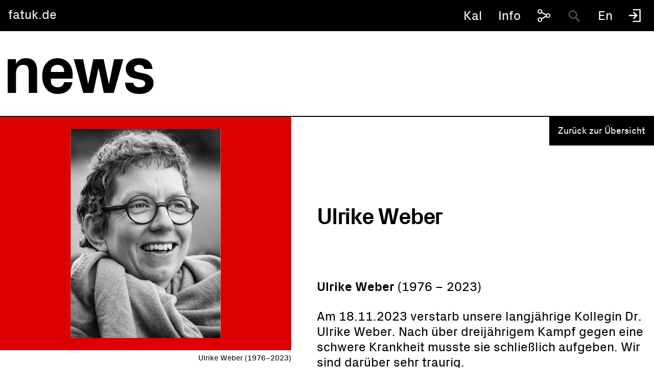

--- FILE ---
content_type: text/html; charset=UTF-8
request_url: https://www.fatuk.de/ulrike/
body_size: 7650
content:
<!DOCTYPE HTML>
<html class="no-js" lang="de-CH">
<head>
	<meta charset="UTF-8" />
	<meta http-equiv="X-UA-Compatible" content="IE=edge,chrome=1" />
	<link rel="profile" href="http://gmpg.org/xfn/11">
	<link rel="pingback" href="https://www.fatuk.de/xmlrpc.php">
	
	<meta name="description" content="" />
	<meta name="robots" content="index,follow" />

	<link rel="shortcut icon" href="/favicon.png">

	<script type="text/javascript">var __HOST = 'https://www.fatuk.de/', __TPL = 'https://www.fatuk.de/wp-content/themes/bnc_custom_base/_assets';</script>

	<style type="text/css">

		@font-face {
		    font-family: 'Px Grotesk';
		    src: url('https://www.fatuk.de/_assets/fonts/Px-Grotesk-Regular.woff2') format('woff2'),
		    url('https://www.fatuk.de/_assets/fonts/Px-Grotesk-Regular.woff2') format('woff'),
		    url('https://www.fatuk.de/_assets/fonts/Px-Grotesk-Regular.ttf') format('truetype');
		    font-weight:400;
		}
		@font-face {
		    font-family: 'Px Grotesk';
		    src: url('https://www.fatuk.de/_assets/fonts/Px-Grotesk-Bold.woff2') format('woff2'),
		    url('https://www.fatuk.de/_assets/fonts/Px-Grotesk-Bold.woff2') format('woff'),
		    url('https://www.fatuk.de/_assets/fonts/Px-Grotesk-Bold.ttf') format('truetype');
		    font-weight:600;
		}

		@font-face {
		    font-family: 'fatukicons';
		    src: url('https://www.fatuk.de/_assets/fonts/fatukIcons-Regular.woff2') format('woff2'),
		    url('https://www.fatuk.de/_assets/fonts/fatukIcons-Regular.woff2') format('woff'),
		    url('https://www.fatuk.de/_assets/fonts/fatukIcons-Regular.eot') format('truetype');
		    font-weight:400;
		}

	</style>


	<title>Ulrike Weber &#8211; fatuk.de</title>
<meta name='robots' content='max-image-preview:large' />
<link rel='dns-prefetch' href='//www.fatuk.de' />
<link rel='prerender' href='http://www.fatuk.de' />
<style id='wp-img-auto-sizes-contain-inline-css' type='text/css'>
img:is([sizes=auto i],[sizes^="auto," i]){contain-intrinsic-size:3000px 1500px}
/*# sourceURL=wp-img-auto-sizes-contain-inline-css */
</style>
<link rel='stylesheet' id='formidable-css' href='https://www.fatuk.de/wp-content/plugins/formidable/css/formidableforms.css' type='text/css' media='all' />
<style id='classic-theme-styles-inline-css' type='text/css'>
/*! This file is auto-generated */
.wp-block-button__link{color:#fff;background-color:#32373c;border-radius:9999px;box-shadow:none;text-decoration:none;padding:calc(.667em + 2px) calc(1.333em + 2px);font-size:1.125em}.wp-block-file__button{background:#32373c;color:#fff;text-decoration:none}
/*# sourceURL=/wp-includes/css/classic-themes.min.css */
</style>
<link rel='stylesheet' id='dashicons-css' href='https://www.fatuk.de/wp-includes/css/dashicons.min.css' type='text/css' media='all' />
<link rel='stylesheet' id='my-calendar-reset-css' href='https://www.fatuk.de/wp-content/plugins/my-calendar/css/reset.css' type='text/css' media='all' />
<link rel='stylesheet' id='my-calendar-style-css' href='https://www.fatuk.de/wp-content/plugins/my-calendar/styles/twentytwentytwo.css' type='text/css' media='all' />
<style id='my-calendar-style-inline-css' type='text/css'>

/* Styles by My Calendar - Joseph C Dolson https://www.joedolson.com/ */

.mc-main {--primary-dark: #313233; --primary-light: #fff; --secondary-light: #fff; --secondary-dark: #000; --highlight-dark: #666; --highlight-light: #efefef; --category-mc_veranstaltung: #ff6d23; --category-mc_versammlung: #0100c8; }
/*# sourceURL=my-calendar-style-inline-css */
</style>
<link rel='stylesheet' id='custom-css' href='https://www.fatuk.de/_assets/css/styles.min.css?v=1768563403' type='text/css' media='all' />
<link rel="canonical" href="https://www.fatuk.de/ulrike/" />
<link rel='shortlink' href='https://www.fatuk.de/?p=7671' />
	<meta name="HandheldFriendly" content="True" />
	<meta name="MobileOptimized" content="320" />
	<meta name="viewport" content="width=device-width,initial-scale=1.0,maximum-scale=1.0,user-scalable=no" />
	<meta name="apple-mobile-web-app-capable" content="yes" />
	
	<style type="text/css">
		.stage{
			transition: all .6s;
		}
		.page--loading .stage{
			opacity: 0;
			visibility: hidden;
		}
	</style>


	<noscript>
		<style>
			.page--loading .stage{
				display: block;
				opacity: 1;
				visibility: visible;
			}
			.video__overlay{
				display: none;
			}
			body{
				overflow-y: auto !important;
			}
		</style>
	</noscript>


<style id='global-styles-inline-css' type='text/css'>
:root{--wp--preset--aspect-ratio--square: 1;--wp--preset--aspect-ratio--4-3: 4/3;--wp--preset--aspect-ratio--3-4: 3/4;--wp--preset--aspect-ratio--3-2: 3/2;--wp--preset--aspect-ratio--2-3: 2/3;--wp--preset--aspect-ratio--16-9: 16/9;--wp--preset--aspect-ratio--9-16: 9/16;--wp--preset--color--black: #000000;--wp--preset--color--cyan-bluish-gray: #abb8c3;--wp--preset--color--white: #ffffff;--wp--preset--color--pale-pink: #f78da7;--wp--preset--color--vivid-red: #cf2e2e;--wp--preset--color--luminous-vivid-orange: #ff6900;--wp--preset--color--luminous-vivid-amber: #fcb900;--wp--preset--color--light-green-cyan: #7bdcb5;--wp--preset--color--vivid-green-cyan: #00d084;--wp--preset--color--pale-cyan-blue: #8ed1fc;--wp--preset--color--vivid-cyan-blue: #0693e3;--wp--preset--color--vivid-purple: #9b51e0;--wp--preset--gradient--vivid-cyan-blue-to-vivid-purple: linear-gradient(135deg,rgb(6,147,227) 0%,rgb(155,81,224) 100%);--wp--preset--gradient--light-green-cyan-to-vivid-green-cyan: linear-gradient(135deg,rgb(122,220,180) 0%,rgb(0,208,130) 100%);--wp--preset--gradient--luminous-vivid-amber-to-luminous-vivid-orange: linear-gradient(135deg,rgb(252,185,0) 0%,rgb(255,105,0) 100%);--wp--preset--gradient--luminous-vivid-orange-to-vivid-red: linear-gradient(135deg,rgb(255,105,0) 0%,rgb(207,46,46) 100%);--wp--preset--gradient--very-light-gray-to-cyan-bluish-gray: linear-gradient(135deg,rgb(238,238,238) 0%,rgb(169,184,195) 100%);--wp--preset--gradient--cool-to-warm-spectrum: linear-gradient(135deg,rgb(74,234,220) 0%,rgb(151,120,209) 20%,rgb(207,42,186) 40%,rgb(238,44,130) 60%,rgb(251,105,98) 80%,rgb(254,248,76) 100%);--wp--preset--gradient--blush-light-purple: linear-gradient(135deg,rgb(255,206,236) 0%,rgb(152,150,240) 100%);--wp--preset--gradient--blush-bordeaux: linear-gradient(135deg,rgb(254,205,165) 0%,rgb(254,45,45) 50%,rgb(107,0,62) 100%);--wp--preset--gradient--luminous-dusk: linear-gradient(135deg,rgb(255,203,112) 0%,rgb(199,81,192) 50%,rgb(65,88,208) 100%);--wp--preset--gradient--pale-ocean: linear-gradient(135deg,rgb(255,245,203) 0%,rgb(182,227,212) 50%,rgb(51,167,181) 100%);--wp--preset--gradient--electric-grass: linear-gradient(135deg,rgb(202,248,128) 0%,rgb(113,206,126) 100%);--wp--preset--gradient--midnight: linear-gradient(135deg,rgb(2,3,129) 0%,rgb(40,116,252) 100%);--wp--preset--font-size--small: 13px;--wp--preset--font-size--medium: 20px;--wp--preset--font-size--large: 36px;--wp--preset--font-size--x-large: 42px;--wp--preset--spacing--20: 0.44rem;--wp--preset--spacing--30: 0.67rem;--wp--preset--spacing--40: 1rem;--wp--preset--spacing--50: 1.5rem;--wp--preset--spacing--60: 2.25rem;--wp--preset--spacing--70: 3.38rem;--wp--preset--spacing--80: 5.06rem;--wp--preset--shadow--natural: 6px 6px 9px rgba(0, 0, 0, 0.2);--wp--preset--shadow--deep: 12px 12px 50px rgba(0, 0, 0, 0.4);--wp--preset--shadow--sharp: 6px 6px 0px rgba(0, 0, 0, 0.2);--wp--preset--shadow--outlined: 6px 6px 0px -3px rgb(255, 255, 255), 6px 6px rgb(0, 0, 0);--wp--preset--shadow--crisp: 6px 6px 0px rgb(0, 0, 0);}:where(.is-layout-flex){gap: 0.5em;}:where(.is-layout-grid){gap: 0.5em;}body .is-layout-flex{display: flex;}.is-layout-flex{flex-wrap: wrap;align-items: center;}.is-layout-flex > :is(*, div){margin: 0;}body .is-layout-grid{display: grid;}.is-layout-grid > :is(*, div){margin: 0;}:where(.wp-block-columns.is-layout-flex){gap: 2em;}:where(.wp-block-columns.is-layout-grid){gap: 2em;}:where(.wp-block-post-template.is-layout-flex){gap: 1.25em;}:where(.wp-block-post-template.is-layout-grid){gap: 1.25em;}.has-black-color{color: var(--wp--preset--color--black) !important;}.has-cyan-bluish-gray-color{color: var(--wp--preset--color--cyan-bluish-gray) !important;}.has-white-color{color: var(--wp--preset--color--white) !important;}.has-pale-pink-color{color: var(--wp--preset--color--pale-pink) !important;}.has-vivid-red-color{color: var(--wp--preset--color--vivid-red) !important;}.has-luminous-vivid-orange-color{color: var(--wp--preset--color--luminous-vivid-orange) !important;}.has-luminous-vivid-amber-color{color: var(--wp--preset--color--luminous-vivid-amber) !important;}.has-light-green-cyan-color{color: var(--wp--preset--color--light-green-cyan) !important;}.has-vivid-green-cyan-color{color: var(--wp--preset--color--vivid-green-cyan) !important;}.has-pale-cyan-blue-color{color: var(--wp--preset--color--pale-cyan-blue) !important;}.has-vivid-cyan-blue-color{color: var(--wp--preset--color--vivid-cyan-blue) !important;}.has-vivid-purple-color{color: var(--wp--preset--color--vivid-purple) !important;}.has-black-background-color{background-color: var(--wp--preset--color--black) !important;}.has-cyan-bluish-gray-background-color{background-color: var(--wp--preset--color--cyan-bluish-gray) !important;}.has-white-background-color{background-color: var(--wp--preset--color--white) !important;}.has-pale-pink-background-color{background-color: var(--wp--preset--color--pale-pink) !important;}.has-vivid-red-background-color{background-color: var(--wp--preset--color--vivid-red) !important;}.has-luminous-vivid-orange-background-color{background-color: var(--wp--preset--color--luminous-vivid-orange) !important;}.has-luminous-vivid-amber-background-color{background-color: var(--wp--preset--color--luminous-vivid-amber) !important;}.has-light-green-cyan-background-color{background-color: var(--wp--preset--color--light-green-cyan) !important;}.has-vivid-green-cyan-background-color{background-color: var(--wp--preset--color--vivid-green-cyan) !important;}.has-pale-cyan-blue-background-color{background-color: var(--wp--preset--color--pale-cyan-blue) !important;}.has-vivid-cyan-blue-background-color{background-color: var(--wp--preset--color--vivid-cyan-blue) !important;}.has-vivid-purple-background-color{background-color: var(--wp--preset--color--vivid-purple) !important;}.has-black-border-color{border-color: var(--wp--preset--color--black) !important;}.has-cyan-bluish-gray-border-color{border-color: var(--wp--preset--color--cyan-bluish-gray) !important;}.has-white-border-color{border-color: var(--wp--preset--color--white) !important;}.has-pale-pink-border-color{border-color: var(--wp--preset--color--pale-pink) !important;}.has-vivid-red-border-color{border-color: var(--wp--preset--color--vivid-red) !important;}.has-luminous-vivid-orange-border-color{border-color: var(--wp--preset--color--luminous-vivid-orange) !important;}.has-luminous-vivid-amber-border-color{border-color: var(--wp--preset--color--luminous-vivid-amber) !important;}.has-light-green-cyan-border-color{border-color: var(--wp--preset--color--light-green-cyan) !important;}.has-vivid-green-cyan-border-color{border-color: var(--wp--preset--color--vivid-green-cyan) !important;}.has-pale-cyan-blue-border-color{border-color: var(--wp--preset--color--pale-cyan-blue) !important;}.has-vivid-cyan-blue-border-color{border-color: var(--wp--preset--color--vivid-cyan-blue) !important;}.has-vivid-purple-border-color{border-color: var(--wp--preset--color--vivid-purple) !important;}.has-vivid-cyan-blue-to-vivid-purple-gradient-background{background: var(--wp--preset--gradient--vivid-cyan-blue-to-vivid-purple) !important;}.has-light-green-cyan-to-vivid-green-cyan-gradient-background{background: var(--wp--preset--gradient--light-green-cyan-to-vivid-green-cyan) !important;}.has-luminous-vivid-amber-to-luminous-vivid-orange-gradient-background{background: var(--wp--preset--gradient--luminous-vivid-amber-to-luminous-vivid-orange) !important;}.has-luminous-vivid-orange-to-vivid-red-gradient-background{background: var(--wp--preset--gradient--luminous-vivid-orange-to-vivid-red) !important;}.has-very-light-gray-to-cyan-bluish-gray-gradient-background{background: var(--wp--preset--gradient--very-light-gray-to-cyan-bluish-gray) !important;}.has-cool-to-warm-spectrum-gradient-background{background: var(--wp--preset--gradient--cool-to-warm-spectrum) !important;}.has-blush-light-purple-gradient-background{background: var(--wp--preset--gradient--blush-light-purple) !important;}.has-blush-bordeaux-gradient-background{background: var(--wp--preset--gradient--blush-bordeaux) !important;}.has-luminous-dusk-gradient-background{background: var(--wp--preset--gradient--luminous-dusk) !important;}.has-pale-ocean-gradient-background{background: var(--wp--preset--gradient--pale-ocean) !important;}.has-electric-grass-gradient-background{background: var(--wp--preset--gradient--electric-grass) !important;}.has-midnight-gradient-background{background: var(--wp--preset--gradient--midnight) !important;}.has-small-font-size{font-size: var(--wp--preset--font-size--small) !important;}.has-medium-font-size{font-size: var(--wp--preset--font-size--medium) !important;}.has-large-font-size{font-size: var(--wp--preset--font-size--large) !important;}.has-x-large-font-size{font-size: var(--wp--preset--font-size--x-large) !important;}
/*# sourceURL=global-styles-inline-css */
</style>
</head>

<body class="wp-singular post-template-default single single-post postid-7671 single-format-standard wp-theme-bnc_custom_base no-touch page--loading isDesktop page_ulrike blogid-1">

	<div class="stage" id="top">

		<header class="page_header clearafter">
			<a href="/?home" class="logo">
<span class="logo__name">fatuk.de</span>			</a>
			
			<div class="cd-nav-trigger" data-jsfn="toggleMobileNav">
				<span aria-hidden="true"></span>
			</div>

			
			<div class="topbar_navigation">
				<a href="/fatuk-kalender/" class="button--inline">Kal</a> 
				<button type="button" class="button--inline btn--infotoggle" data-jsfn="toggleInfo">Info</button>
				<button type="button" class="button--inline icon btn--sharetoggle icon--share" data-jsfn="toggleShare"></button>
				<button type="button" class="button--inline icon btn--searchtoggle icon--search" data-jsfn="toggleSearch"></button>
				<a href="https://www.fatuk.de/ulrike/?lang=en" class="button--inline">En</a>
				<button type="button" class="button--inline icon icon--logout btn--logintoggle" data-jsfn="toggleLogin"></button>
			</div>

		</header>

		<div class="backdrop__blur"></div>

		<div class="fatuk__sharelayer header__layer">

			<div class="fatuk__sharelayer_inner header__layer_inner">

				<div class="three-square-dots shariff-wrapper">
					<div class="shariff" data-orientation="horizontal" data-lang="de" data-mail-body="Link: https://www.fatuk.de/ulrike/" data-mail-subject="Ulrike Weber" data-mail-url="mailto:" data-services="[&quot;facebook&quot;,&quot;mail&quot;,&quot;whatsapp&quot;]"></div>
				</div>

			</div>

		</div>

		<div class="fatuk__searchlayer header__layer">

			<div class="fatuk__searchlayer_inner header__layer_inner">

				<input type="text" value="" name="search" placeholder="Suche" />

			</div>

			<div class="search__actions">
				<div class="flexgrid">
					<div class="flexcol">
						<div>
							<div class="s_filter__label" data-jsfn="cancelSearch">
								<span>Abbrechen</span>
							</div>
						</div>
					</div>
					<div class="flexcol">
						<div>
							<div class="s_filter__label is--disabled" data-jsfn="showResults">
								<span>Anzeigen</span>
							</div>
						</div>

					</div>
				</div>
			</div>

		</div>

		<div class="fatuk__loginlayer header__layer">

			<div class="fatuk__loginlayer_inner header__layer_inner">

				<span class="title">Log-In</span>
<form autocomplete="off" name="loginform" id="loginform" action="https://www.fatuk.de/wp-login.php" method="post"><p class="login-username">
				<label for="user_login">Benutzername oder E-Mail-Adresse</label>
				<input type="text" name="log" id="user_login" placeholder="E-mail" autocomplete="username" class="input" value="" size="20" />
			</p><p class="login-password">
				<label for="user_pass">Passwort</label>
				<input type="password" name="pwd" id="user_pass" placeholder="Passwort" autocomplete="current-password" spellcheck="false" class="input" value="" size="20" />
			</p><p class="login-submit submit">
				<input type="submit" name="wp-submit" id="wp-submit" class="button button-primary" value="Anmelden" />
				<input type="hidden" name="redirect_to" value="https://www.fatuk.de/wp-admin/edit.php?post_type=pt-kurse" />
			</p></form>			</div>

		</div>

		<div class="fatuk__infolayer">

			<div class="fatuk__infolayer_inner">

				<div class="flexgrid">

					<div class="flexcol left">
						<div class="normalize">

							<div class="wysiwyg">
								<p class="p1"><span class="s1">fatuk ist der Fachbereich Architektur an der <strong><a href="https://rptu.de">RPTU in Kaiserslautern</a></strong>.</span></p>
<p class="p1"><span class="s1">600 Architekturstudierende sowie 60 Architekt:innen, Künstler:innen und Wissenschaftler:innen lehren und forschen gemeinsam zu allen Themen der Architektur: Konstruktion, Raumgestalt, Methodik, Geschichte und Theorie, Tragwerk und Material, Energie und Technik, Darstellung, Kunst, Kreislaufwirtschaft, Digitales Bauen und zur Stadtbaukunst. </span></p>
<p class="e">&nbsp;</p>
<p>Studienverlaufsplan: <a href="https://architektur.rptu.de/fileadmin/a/Vorlagen/Studiengangsdokumente/BA_Studienverlaufsplan.pdf"><strong>B</strong><strong>ac</strong><strong>helor</strong></a><strong> — <a href="https://architektur.rptu.de/fileadmin/a/Vorlagen/Studiengangsdokumente/MA_Studienverlaufsplan_SS23.pdf">Master</a> — </strong><strong><a href="https://architektur.rptu.de/fileadmin/a/Vorlagen/Studiengangsdokumente/D_Studienverlaufsplan.pdf">Diplom</a></strong></p>
							</div>
						

						</div>
					</div>

					<div class="flexcol right">
						<div class="normalize">
							<div class="wysiwyg">
								<p><strong>fatuk</strong><br />
Fachbereich Architektur<br />
Rheinland-Pfälzische Technische Universität<br />
Kaiserslautern-Landau</p>
<p>Gebäude: 1<br />
Pfaffenbergstr. 95<br />
67663 Kaiserslautern</p>
<p><a href="mailto:studienberatung@architektur.uni-kl.de">Mail</a></p>
<p><a href="https://www.instagram.com/fatuk_de/" target="_blank" rel="noopener">Instagram</a></p>
<p><a href="https://architektur.rptu.de/intro/newsletter">Newsletter</a></p>
<p><a href="https://architektur.rptu.de" target="_blank" rel="noopener">architektur.rptu.de</a></p>
	<img src="https://www.fatuk.de/wp-content/uploads/2022/11/rptu_logo_1c-1.png" alt="" title="" />

							</div>
						</div>
					</div>

				</div>

			</div>

		</div>
<main role="main" id="main">

	<div class="parent_page_title p--5">News</div>

	<div class="s_detailspage">

		<div class="flexgrid">

			<div class="s_detailspage__image flexcol left">
				<div class="normalize">

					
					<div class="bg__outer">
						<div class="bg cover img--7673"></div>

						<style type="text/css">
							@media (max-width: 640px){
								.img--7673{
									background-image:url("https://www.fatuk.de/wp-content/uploads/2023/11/u.jpg");
								}
							}
							@media (min-width: 641px){
								.img--7673{
									background-image:url("https://www.fatuk.de/wp-content/uploads/2023/11/u.jpg");
								}
							}
						</style>
					</div>
					<div class="bg_caption">
						Ulrike Weber (1976–2023)					</div>


				</div>
			</div>

			<div class="s_detailspage__wysiwyg flexcol right">
				<div class="normalize">
					<div class="subnavigation">
						<a class="back" href="/news">Zurück zur Übersicht</a>
					</div>

					<h1 class="title">
						Ulrike Weber					</h1>
					<div class="intro" style="padding-right:15px;">
						<p><strong>Ulrike Weber</strong> (1976 – 2023)</p>
<p>Am 18.11.2023 verstarb unsere langjährige Kollegin Dr. Ulrike Weber. Nach über dreijährigem Kampf gegen eine schwere Krankheit musste sie schließlich aufgeben. Wir sind darüber sehr traurig.</p>
					</div>
					<div class="wysiwyg top">
						<div class="flexgrid">
							<div class="flexcol">
								<div class="normalize">

								</div>
							</div>
							<div class="flexcol">
								<div class="normalize">
									<div class="table">
									</div>
								</div>
							</div>
						</div>
					</div>

					<div class="wysiwyg bottom">
						<div class="flexgrid">
							<div class="flexcol">
								<div class="normalize">
<p>Ulrike war seit 2015 als Studienmanagerin am fatuk tätig. Davor, seit 2009, arbeitete sie als wissenschaftliche Mitarbeiterin an verschiedenen Lehrgebieten: bei Matthias Schirren (Geschichte und Theorie der Architektur), bei Dirk Bayer (Methodik des Entwerfens und Entwerfen) und bei uns (Baukonstruktion 2 und Entwerfen). Allein diese Aufzählung mag veranschaulichen, wie vielseitig Ulrike war und wie viele Menschen von ihrem Wissen und ihrem Wesen profitiert haben. Meine Zusammenarbeit mit ihr war immer überaus angenehm, nein, mehr noch: Es hat ganz einfach Spaß gemacht! Wir debattierten oft über Gott und die (architektonische) Welt, zum Teil kontrovers, aber wie sollte es auch anders sein?</p>
<p>Ulrike Weber studierte von 1997 bis 2004 Kunstwissenschaft und Klassische Archäologie an der Technischen Universität Berlin und der Humboldt Universität zu Berlin. Nach ihrer Magisterarbeit war sie zunächst studentische Mitarbeiterin im Schinkel-Zentrum für Architektur, Stadtplanung und Denkmalpflege. 2004 bis 2007 arbeitete sie in der Photographs Collection der R.I.B.A. Library in London. Es folgten Promotionsstipendien, unter anderem des DAAD, und schließlich 2012 ihre Promotion.</p>
								</div>
							</div>
							<div class="flexcol">
								<div class="normalize" style="padding-right:15px;">
<p>Seit 2011 war sie Leiterin der Architekturgalerie der TU Kaiserslautern (gemeinsam mit Peter Spitzley). Von 2012 bis 2015 leitete sie das von ihr initiierte landesweite Hochschulprojekt „Projekt Rheinland-Pfalz“; 2013 bis 2014 übernahm sie einen Lehrauftrag an der HS Kaiserslautern mit einer Vorlesungsreihe zur Baugeschichte. 2018 war sie maßgeblich beteiligt an der Organisation der internationalen Konferenz „RCA – Research Culture in Architecture“, die hier an unserem Fachbereich stattfand und deren Untertitel „cross-disciplinary collaboration“ Ulrikes Anliegen vielleicht am besten auf den Punkt bringt. Der Zusammenarbeit unterschiedlicher Disziplinen hat sie sich verschrieben, mit nie versiegender Empathie, großem Enthusiasmus für die Sache, aber auch für die Menschen, mit denen sie zusammenkam. Wir haben einen aufgeschlossenen, neugierigen, engagierten Menschen verloren, lebensfroh und lebensbejahend, und das sogar noch während der langen Krankheit.</p>
<p>Danke Ulrike, wir vergessen Dich nicht!</p>
<p>Helmut Kleine-Kraneburg, Prodekan am fatuk</p>
								</div>
							</div>
						</div>
					</div>

				</div>
			</div>

		</div>

	</div>


</main>


			<footer class="page_footer">
				<div class="page_footer__inner">
					<div class="flexgrid">
						<div class="flexcol left">
							<div class="logo normalize">
								© 2026 fatuk <span>Fachbereich Architektur der Rheinland-Pfälzischen Technischen Universität Kaiserslautern-Landau</span>
							</div>
						</div>
						<div class="flexcol right">
							<div class="page_footer_navigation normalize">
								<nav id="nav-footer" class="txt-black">
<a target="_blank" href="https://www.uni-kl.de/impressum/">Impressum</a><a href="https://fatuk.de">—</a><a href="https://www.uni-kl.de/datenschutzerklaerung/">Datenschutzerklärung</a><a href="https://fatuk.de">—</a><a href="https://v5.newsmailservice.de/user_images/cb2066_1001/publishedforms/fatuk%20Newsletter%20Abmeldung.html">vom Newsletter abmelden</a></nav>							</div>
						</div>
					</div>
				</div>
			</footer>

			<div class="backtotop">
				<a href="#top"><span class="svg--left"></span></a>
			</div>

		</div><!-- #stage -->
		
		<script type="speculationrules">
{"prefetch":[{"source":"document","where":{"and":[{"href_matches":"/*"},{"not":{"href_matches":["/wp-*.php","/wp-admin/*","/wp-content/uploads/*","/wp-content/*","/wp-content/plugins/*","/wp-content/themes/bnc_custom_base/*","/*\\?(.+)"]}},{"not":{"selector_matches":"a[rel~=\"nofollow\"]"}},{"not":{"selector_matches":".no-prefetch, .no-prefetch a"}}]},"eagerness":"conservative"}]}
</script>
<script type="text/javascript" src="https://www.fatuk.de/_assets/js/main.min.js?v=1768563403" id="jquery-js"></script>
<script type="text/javascript" src="https://www.fatuk.de/wp-includes/js/dist/dom-ready.min.js" id="wp-dom-ready-js"></script>
<script type="text/javascript" src="https://www.fatuk.de/wp-includes/js/dist/hooks.min.js" id="wp-hooks-js"></script>
<script type="text/javascript" src="https://www.fatuk.de/wp-includes/js/dist/i18n.min.js" id="wp-i18n-js"></script>
<script type="text/javascript" id="wp-i18n-js-after">
/* <![CDATA[ */
wp.i18n.setLocaleData( { 'text direction\u0004ltr': [ 'ltr' ] } );
//# sourceURL=wp-i18n-js-after
/* ]]> */
</script>
<script type="text/javascript" id="wp-a11y-js-translations">
/* <![CDATA[ */
( function( domain, translations ) {
	var localeData = translations.locale_data[ domain ] || translations.locale_data.messages;
	localeData[""].domain = domain;
	wp.i18n.setLocaleData( localeData, domain );
} )( "default", {"translation-revision-date":"2025-11-28 08:17:15+0000","generator":"GlotPress\/4.0.3","domain":"messages","locale_data":{"messages":{"":{"domain":"messages","plural-forms":"nplurals=2; plural=n != 1;","lang":"de_CH"},"Notifications":["Benachrichtigungen"]}},"comment":{"reference":"wp-includes\/js\/dist\/a11y.js"}} );
//# sourceURL=wp-a11y-js-translations
/* ]]> */
</script>
<script type="text/javascript" src="https://www.fatuk.de/wp-includes/js/dist/a11y.min.js" id="wp-a11y-js"></script>
<script type="text/javascript" id="mc.mcjs-js-extra">
/* <![CDATA[ */
var my_calendar = {"grid":"true","list":"true","mini":"true","ajax":"true","links":"true","newWindow":"New tab"};
//# sourceURL=mc.mcjs-js-extra
/* ]]> */
</script>
<script type="text/javascript" src="https://www.fatuk.de/wp-content/plugins/my-calendar/js/mcjs.min.js" id="mc.mcjs-js"></script>

		<script type="text/javascript">
			if('ontouchend' in window){
				var body = document.querySelector('body');
				body.classList.remove("no-touch");
			}
			setTimeout(function(){
				var body = document.querySelector('body');
				body.classList.add("has--animations");
				body.classList.remove("page--loading");
			}, 500);
		</script>

	</body>
</html>

<!-- Matomo -->
<script type="text/javascript">
var _paq = window._paq = window._paq || []; 
/* tracker methods like "setCustomDimension" should be called before "trackPageView" */ 
_paq.push(['trackPageView']); 
_paq.push(['enableLinkTracking']); 
(function() { 
var u="https://wa.uni-kl.de/"; 
_paq.push(['setTrackerUrl', u+'matomo.php']); 
_paq.push(['setSiteId', '93']); 
var d=document, g=d.createElement('script'), s=d.getElementsByTagName('script')[0]; 
g.async=true; g.src=u+'matomo.js'; s.parentNode.insertBefore(g,s); 
})();
</script>
<!-- End Matomo Code -->

--- FILE ---
content_type: text/css
request_url: https://www.fatuk.de/_assets/css/styles.min.css?v=1768563403
body_size: 15629
content:
@keyframes initialLoader{from{opacity:0;top:-50px}to{opacity:1;top:0px}}html{-ms-text-size-adjust:100%;-webkit-text-size-adjust:100%;-webkit-box-sizing:border-box;-moz-box-sizing:border-box;box-sizing:border-box;font-size:62.5%}*,*:before,*:after{-webkit-box-sizing:inherit;-moz-box-sizing:inherit;box-sizing:inherit}::-moz-selection{background:#EFEFEF;text-shadow:none}::selection{background:#EFEFEF;text-shadow:none}body{margin:0;font-family:'Px Grotesk',sans-serif;font-size:18px;font-size:1.8rem;line-height:22px;line-height:2.2rem;font-weight:400;-webkit-font-smoothing:antialiased;font-smoothing:antialiased;-moz-osx-font-smoothing:grayscale;font-smooth:always;background:#FFF;position:relative;width:100%;height:100%;color:#000}input,button,textarea{font-family:'Px Grotesk',sans-serif;font-size:18px;font-size:1.8rem;line-height:22px;line-height:2.2rem;font-weight:400}b,strong{font-weight:600}img{border-style:none}svg:not(:root){overflow:hidden;pointer-events:none}fieldset{border:0;padding:0;margin:0}h1,.parent_page_title{font-family:'Px Grotesk',sans-serif;font-weight:600;font-style:normal;margin:0;padding:0;font-size:130px;font-size:13rem;line-height:156px;line-height:15.6rem;text-transform:lowercase;letter-spacing:-.05em}.parent_page_title{border-bottom:2px solid #000;margin-bottom:0}h2{margin:0 0 15px;padding:0}a{color:#000;text-decoration:none;position:relative}a.active,.no-touch a:hover{color:#d81516}p{margin-top:0;margin-bottom:15px}p:last-child{margin-bottom:0}sup,sub{vertical-align:baseline;position:relative;top:-0.1em;font-size:90%}sub{top:0.4em}nav ul,nav li{list-style:none;margin:0;padding:0}section{position:relative;width:100%}input{border:2px solid #000;border-radius:6px;width:100%;padding:19px 13px;background:#ff6d23 !important;font-size:20px;font-size:2rem;line-height:0;outline:none}::placeholder{color:#000;opacity:1}:-ms-input-placeholder{color:#000}::-ms-input-placeholder{color:#000}input:-webkit-autofill,input:-webkit-autofill:hover,input:-webkit-autofill:focus,textarea:-webkit-autofill,textarea:-webkit-autofill:hover,textarea:-webkit-autofill:focus,select:-webkit-autofill,select:-webkit-autofill:hover,select:-webkit-autofill:focus{background:#ff6d23 !important}.icon{overflow:visible;font-size:22px;font-size:2.2rem}.icon:before{content:' ';display:inline-block;font-family:'fatukicons';font-weight:400;font-size:22px;font-size:2.2rem;line-height:100%;vertical-align:middle}.icon.icon--search:before{content:'S'}.icon.icon--share:before{content:'s'}.icon.icon--logout:before{content:'P'}.icon.icon--flag:before{content:'M';margin-right:10px}.icon.icon--flag.is--selected:before{content:'f';margin-right:10px}.icon.icon--settings:before{content:'F'}.anchor{position:absolute;margin-top:-100px}.clearafter:after{content:' ';display:table;clear:both}.svg--left{background-image:url(/_assets/img/fatuk-arrow-left.svg);background-position:center center;background-size:100% auto;background-repeat:no-repeat}.flexgrid{display:-webkit-flex;display:-ms-flexbox;display:flex;-webkit-flex-wrap:wrap;-ms-flex-wrap:wrap;flex-wrap:wrap}.flexgrid>.flexcol{display:-webkit-flex;display:-ms-flexbox;display:flex}.flexgrid>.flexcol>.normalize{display:block}.flexgrid .clearflex{display:block}.flexgrid>.normalize{display:block}.p--5{padding:5px}.p--10{padding:10px}.p--15{padding:15px}.noselect{-webkit-touch-callout:none;-webkit-user-select:none;-khtml-user-select:none;-moz-user-select:none;-ms-user-select:none;user-select:none}.button--inline{border:0;outline:0;margin:0;padding:0;background:transparent}.table{width:100%;display:table}.table .table__cell{display:table-cell;vertical-align:middle}.centered{width:100%;max-width:1072px;margin-left:auto;margin-right:auto}.vcentered{display:table;height:100%}.vcentered>div{display:table-cell;vertical-align:middle}.easing{transition:transform .6s cubic-bezier(.645, .045, .355, 1)}.bg{position:absolute;left:0px;top:0px;width:100%;height:100%;background-repeat:no-repeat;background-position:center center;background-size:cover}.bg--white{background-color:#FFF}.bg-highlight{background-color:#d81516}.primary-font{font-family:'Px Grotesk',sans-serif;font-weight:700;font-style:normal}.primary-fontsize{font-family:'Px Grotesk',sans-serif;font-style:normal;font-size:18px;font-size:1.8rem;line-height:22px;line-height:2.2rem}.primary-fontsize-sm{font-family:'Px Grotesk',sans-serif;font-weight:700;font-style:normal;font-size:28px;font-size:2.8rem;line-height:32.2px;line-height:3.22rem}.size--1{font-size:250px;font-size:25rem}.size--2{font-size:130px;font-size:13rem}.size--3{font-size:45px;font-size:4.5rem}.width--50{width:50%}.width--100{width:100%}.z100{z-index:100}.mt--1{margin-top:15px}.mt--2{margin-top:30px}.mt--3{margin-top:45px}.mt--4{margin-top:60px}.mb--1{margin-bottom:15px}.mb--2{margin-bottom:30px}.mb--3{margin-bottom:45px}.mb--4{margin-bottom:60px}.responsive-video{position:relative;padding-bottom:56.25%;padding-top:0;height:0;overflow:hidden}.responsive-video iframe,.responsive-video object,.responsive-video embed,.responsive-video>div{position:absolute;top:0;left:0;width:100%;height:100%}.bg__outer{position:relative;width:100%}.bg__outer:before{content:' ';display:block;padding-bottom:80.20833%}.bg__outer .bg{position:absolute;top:0px;left:0px;right:0px;bottom:0px;width:100%;height:100%}.bg__outer .bg.cover,.bg__outer .bg.contain{background-size:cover;background-position:center center;background-repeat:no-repeat}.bg__outer .bg.contain{background-size:contain}.txt--highlight{color:#d81516}.page_master .txt--highlight{color:#0e2bc8}.page_diplom .txt--highlight{color:#ff6d23}.slick-slider{position:relative;display:block;box-sizing:border-box;-webkit-touch-callout:none;-webkit-user-select:none;-khtml-user-select:none;-moz-user-select:none;-ms-user-select:none;user-select:none;-ms-touch-action:pan-y;touch-action:pan-y;-webkit-tap-highlight-color:transparent}.slick-list{position:relative;overflow:hidden;display:block;margin:0;padding:0}.slick-list:focus{outline:none}.slick-list.dragging{cursor:pointer;cursor:hand}.slick-slider .slick-track,.slick-slider .slick-list{-webkit-transform:translate3d(0, 0, 0);-moz-transform:translate3d(0, 0, 0);-ms-transform:translate3d(0, 0, 0);-o-transform:translate3d(0, 0, 0);transform:translate3d(0, 0, 0)}.slick-track{position:relative;left:0;top:0;display:block;margin-left:auto;margin-right:auto}.slick-track:before,.slick-track:after{content:"";display:table}.slick-track:after{clear:both}.slick-loading .slick-track{visibility:hidden}.slick-slide{float:left;height:100%;min-height:1px;display:none}[dir="rtl"] .slick-slide{float:right}.slick-slide img{display:block}.slick-slide.slick-loading img{display:none}.slick-slide.dragging img{pointer-events:none}.slick-initialized .slick-slide{display:block}.slick-loading .slick-slide{visibility:hidden}.slick-vertical .slick-slide{display:block;height:auto;border:1px solid transparent}.slick-arrow.slick-hidden{display:none}.wp-block-audio figcaption{margin-top:0.5em;margin-bottom:1em}.wp-block-audio audio{width:100%;min-width:300px}.wp-block-button{color:#fff}.wp-block-button.aligncenter{text-align:center}.wp-block-button.alignright{text-align:right}.wp-block-button__link{background-color:#32373c;border:none;border-radius:28px;box-shadow:none;color:inherit;cursor:pointer;display:inline-block;font-size:18px;margin:0;padding:12px 24px;text-align:center;text-decoration:none;overflow-wrap:break-word}.wp-block-button__link:hover,.wp-block-button__link:focus,.wp-block-button__link:active,.wp-block-button__link:visited{color:inherit}.is-style-squared .wp-block-button__link{border-radius:0}.no-border-radius.wp-block-button__link{border-radius:0 !important}.is-style-outline{color:#32373c}.is-style-outline .wp-block-button__link{background-color:transparent;border:2px solid}.wp-block-calendar{text-align:center}.wp-block-calendar th,.wp-block-calendar tbody td{padding:4px;border:1px solid #e2e4e7}.wp-block-calendar tfoot td{border:none}.wp-block-calendar table{width:100%;border-collapse:collapse;font-family:-apple-system,BlinkMacSystemFont,"Segoe UI",Roboto,Oxygen-Sans,Ubuntu,Cantarell,"Helvetica Neue",sans-serif}.wp-block-calendar table th{font-weight:400;background:#edeff0}.wp-block-calendar a{text-decoration:underline}.wp-block-calendar tfoot a{color:#00739c}.wp-block-calendar table tbody,.wp-block-calendar table caption{color:#40464d}.wp-block-categories.alignleft{margin-right:2em}.wp-block-categories.alignright{margin-left:2em}.wp-block-columns{display:flex;margin-bottom:28px;flex-wrap:wrap}@media (min-width:782px){.wp-block-columns{flex-wrap:nowrap}}.wp-block-column{flex-grow:1;min-width:0;word-break:break-word;overflow-wrap:break-word}@media (max-width:599px){.wp-block-column{flex-basis:100% !important}}@media (min-width:600px){.wp-block-column{flex-basis:calc(50% - 16px);flex-grow:0}}.wp-block-columns.are-vertically-aligned-top{align-items:flex-start}.wp-block-columns.are-vertically-aligned-center{align-items:center}.wp-block-columns.are-vertically-aligned-bottom{align-items:flex-end}.wp-block-column.is-vertically-aligned-top{align-self:flex-start}.wp-block-column.is-vertically-aligned-center{-ms-grid-row-align:center;align-self:center}.wp-block-column.is-vertically-aligned-bottom{align-self:flex-end}.wp-block-cover-image,.wp-block-cover{position:relative;background-color:#000;background-size:cover;background-position:center center;min-height:430px;height:100%;width:100%;display:flex;justify-content:center;align-items:center;overflow:hidden}.wp-block-cover-image.has-parallax,.wp-block-cover.has-parallax{background-attachment:fixed}@supports (-webkit-overflow-scrolling: touch){.wp-block-cover-image.has-parallax,.wp-block-cover.has-parallax{background-attachment:scroll}}@media (prefers-reduced-motion:reduce){.wp-block-cover-image.has-parallax,.wp-block-cover.has-parallax{background-attachment:scroll}}.wp-block-cover-image.has-background-dim::before,.wp-block-cover.has-background-dim::before{content:"";position:absolute;top:0;left:0;bottom:0;right:0;background-color:inherit;opacity:0.5;z-index:1}.wp-block-cover-image.has-background-dim.has-background-dim-10::before,.wp-block-cover.has-background-dim.has-background-dim-10::before{opacity:0.1}.wp-block-cover-image.has-background-dim.has-background-dim-20::before,.wp-block-cover.has-background-dim.has-background-dim-20::before{opacity:0.2}.wp-block-cover-image.has-background-dim.has-background-dim-30::before,.wp-block-cover.has-background-dim.has-background-dim-30::before{opacity:0.3}.wp-block-cover-image.has-background-dim.has-background-dim-40::before,.wp-block-cover.has-background-dim.has-background-dim-40::before{opacity:0.4}.wp-block-cover-image.has-background-dim.has-background-dim-50::before,.wp-block-cover.has-background-dim.has-background-dim-50::before{opacity:0.5}.wp-block-cover-image.has-background-dim.has-background-dim-60::before,.wp-block-cover.has-background-dim.has-background-dim-60::before{opacity:0.6}.wp-block-cover-image.has-background-dim.has-background-dim-70::before,.wp-block-cover.has-background-dim.has-background-dim-70::before{opacity:0.7}.wp-block-cover-image.has-background-dim.has-background-dim-80::before,.wp-block-cover.has-background-dim.has-background-dim-80::before{opacity:0.8}.wp-block-cover-image.has-background-dim.has-background-dim-90::before,.wp-block-cover.has-background-dim.has-background-dim-90::before{opacity:0.9}.wp-block-cover-image.has-background-dim.has-background-dim-100::before,.wp-block-cover.has-background-dim.has-background-dim-100::before{opacity:1}.wp-block-cover-image.alignleft,.wp-block-cover-image.alignright,.wp-block-cover.alignleft,.wp-block-cover.alignright{max-width:305px;width:100%}.wp-block-cover-image::after,.wp-block-cover::after{display:block;content:"";font-size:0;min-height:inherit}@supports ((position: -webkit-sticky) or (position: sticky)){.wp-block-cover-image::after,.wp-block-cover::after{content:none}}.wp-block-cover-image.aligncenter,.wp-block-cover-image.alignleft,.wp-block-cover-image.alignright,.wp-block-cover.aligncenter,.wp-block-cover.alignleft,.wp-block-cover.alignright{display:flex}.wp-block-cover-image .wp-block-cover__inner-container,.wp-block-cover .wp-block-cover__inner-container{width:calc(100% - 70px);z-index:1;color:#f8f9f9}.wp-block-cover-image p:not(.has-text-color),.wp-block-cover-image h1:not(.has-text-color),.wp-block-cover-image h2:not(.has-text-color),.wp-block-cover-image h3:not(.has-text-color),.wp-block-cover-image h4:not(.has-text-color),.wp-block-cover-image h5:not(.has-text-color),.wp-block-cover-image h6:not(.has-text-color),.wp-block-cover-image .wp-block-subhead:not(.has-text-color),.wp-block-cover p:not(.has-text-color),.wp-block-cover h1:not(.has-text-color),.wp-block-cover h2:not(.has-text-color),.wp-block-cover h3:not(.has-text-color),.wp-block-cover h4:not(.has-text-color),.wp-block-cover h5:not(.has-text-color),.wp-block-cover h6:not(.has-text-color),.wp-block-cover .wp-block-subhead:not(.has-text-color){color:inherit}.wp-block-cover__video-background{position:absolute;top:50%;left:50%;transform:translateX(-50%) translateY(-50%);width:100%;height:100%;z-index:0;-o-object-fit:cover;object-fit:cover}section.wp-block-cover-image h2,.wp-block-cover-image-text,.wp-block-cover-text{color:#fff}section.wp-block-cover-image h2 a,section.wp-block-cover-image h2 a:hover,section.wp-block-cover-image h2 a:focus,section.wp-block-cover-image h2 a:active,.wp-block-cover-image-text a,.wp-block-cover-image-text a:hover,.wp-block-cover-image-text a:focus,.wp-block-cover-image-text a:active,.wp-block-cover-text a,.wp-block-cover-text a:hover,.wp-block-cover-text a:focus,.wp-block-cover-text a:active{color:#fff}.wp-block-cover-image .wp-block-cover.has-left-content{justify-content:flex-start}.wp-block-cover-image .wp-block-cover.has-right-content{justify-content:flex-end}section.wp-block-cover-image.has-left-content>h2,.wp-block-cover-image.has-left-content .wp-block-cover-image-text,.wp-block-cover.has-left-content .wp-block-cover-text{margin-left:0;text-align:left}section.wp-block-cover-image.has-right-content>h2,.wp-block-cover-image.has-right-content .wp-block-cover-image-text,.wp-block-cover.has-right-content .wp-block-cover-text{margin-right:0;text-align:right}section.wp-block-cover-image>h2,.wp-block-cover-image .wp-block-cover-image-text,.wp-block-cover .wp-block-cover-text{font-size:2em;line-height:1.25;z-index:1;margin-bottom:0;max-width:610px;padding:14px;text-align:center}.block-editor-block-list__block[data-type="core/embed"][data-align="left"] .block-editor-block-list__block-edit,.block-editor-block-list__block[data-type="core/embed"][data-align="right"] .block-editor-block-list__block-edit,.wp-block-embed.alignleft,.wp-block-embed.alignright{max-width:360px;width:100%}.wp-block-embed{margin-bottom:1em}.wp-block-embed figcaption{margin-top:0.5em;margin-bottom:1em}.wp-embed-responsive .wp-block-embed.wp-embed-aspect-21-9 .wp-block-embed__wrapper,.wp-embed-responsive .wp-block-embed.wp-embed-aspect-18-9 .wp-block-embed__wrapper,.wp-embed-responsive .wp-block-embed.wp-embed-aspect-16-9 .wp-block-embed__wrapper,.wp-embed-responsive .wp-block-embed.wp-embed-aspect-4-3 .wp-block-embed__wrapper,.wp-embed-responsive .wp-block-embed.wp-embed-aspect-1-1 .wp-block-embed__wrapper,.wp-embed-responsive .wp-block-embed.wp-embed-aspect-9-16 .wp-block-embed__wrapper,.wp-embed-responsive .wp-block-embed.wp-embed-aspect-1-2 .wp-block-embed__wrapper{position:relative}.wp-embed-responsive .wp-block-embed.wp-embed-aspect-21-9 .wp-block-embed__wrapper::before,.wp-embed-responsive .wp-block-embed.wp-embed-aspect-18-9 .wp-block-embed__wrapper::before,.wp-embed-responsive .wp-block-embed.wp-embed-aspect-16-9 .wp-block-embed__wrapper::before,.wp-embed-responsive .wp-block-embed.wp-embed-aspect-4-3 .wp-block-embed__wrapper::before,.wp-embed-responsive .wp-block-embed.wp-embed-aspect-1-1 .wp-block-embed__wrapper::before,.wp-embed-responsive .wp-block-embed.wp-embed-aspect-9-16 .wp-block-embed__wrapper::before,.wp-embed-responsive .wp-block-embed.wp-embed-aspect-1-2 .wp-block-embed__wrapper::before{content:"";display:block;padding-top:50%}.wp-embed-responsive .wp-block-embed.wp-embed-aspect-21-9 .wp-block-embed__wrapper iframe,.wp-embed-responsive .wp-block-embed.wp-embed-aspect-18-9 .wp-block-embed__wrapper iframe,.wp-embed-responsive .wp-block-embed.wp-embed-aspect-16-9 .wp-block-embed__wrapper iframe,.wp-embed-responsive .wp-block-embed.wp-embed-aspect-4-3 .wp-block-embed__wrapper iframe,.wp-embed-responsive .wp-block-embed.wp-embed-aspect-1-1 .wp-block-embed__wrapper iframe,.wp-embed-responsive .wp-block-embed.wp-embed-aspect-9-16 .wp-block-embed__wrapper iframe,.wp-embed-responsive .wp-block-embed.wp-embed-aspect-1-2 .wp-block-embed__wrapper iframe{position:absolute;top:0;right:0;bottom:0;left:0;width:100%;height:100%}.wp-embed-responsive .wp-block-embed.wp-embed-aspect-21-9 .wp-block-embed__wrapper::before{padding-top:42.85%}.wp-embed-responsive .wp-block-embed.wp-embed-aspect-18-9 .wp-block-embed__wrapper::before{padding-top:50%}.wp-embed-responsive .wp-block-embed.wp-embed-aspect-16-9 .wp-block-embed__wrapper::before{padding-top:56.25%}.wp-embed-responsive .wp-block-embed.wp-embed-aspect-4-3 .wp-block-embed__wrapper::before{padding-top:75%}.wp-embed-responsive .wp-block-embed.wp-embed-aspect-1-1 .wp-block-embed__wrapper::before{padding-top:100%}.wp-embed-responsive .wp-block-embed.wp-embed-aspect-9-16 .wp-block-embed__wrapper::before{padding-top:177.78%}.wp-embed-responsive .wp-block-embed.wp-embed-aspect-1-2 .wp-block-embed__wrapper::before{padding-top:200%}.wp-block-file{margin-bottom:1.5em}.wp-block-file.aligncenter{text-align:center}.wp-block-file.alignright{text-align:right}.wp-block-file .wp-block-file__button{background:#32373c;border-radius:2em;color:#fff;font-size:13px;padding:.5em 1em}.wp-block-file a.wp-block-file__button{text-decoration:none}.wp-block-file a.wp-block-file__button:hover,.wp-block-file a.wp-block-file__button:visited,.wp-block-file a.wp-block-file__button:focus,.wp-block-file a.wp-block-file__button:active{box-shadow:none;color:#fff;opacity:0.85;text-decoration:none}.wp-block-file *+.wp-block-file__button{margin-left:0.75em}.wp-block-gallery,.blocks-gallery-grid{display:flex;flex-wrap:wrap;list-style-type:none;padding:0;margin:0}.wp-block-gallery .blocks-gallery-image,.wp-block-gallery .blocks-gallery-item,.blocks-gallery-grid .blocks-gallery-image,.blocks-gallery-grid .blocks-gallery-item{margin:0 16px 16px 0;display:flex;flex-grow:1;flex-direction:column;justify-content:center;position:relative}.wp-block-gallery .blocks-gallery-image figure,.wp-block-gallery .blocks-gallery-item figure,.blocks-gallery-grid .blocks-gallery-image figure,.blocks-gallery-grid .blocks-gallery-item figure{margin:0;height:100%}@supports ((position: -webkit-sticky) or (position: sticky)){.wp-block-gallery .blocks-gallery-image figure,.wp-block-gallery .blocks-gallery-item figure,.blocks-gallery-grid .blocks-gallery-image figure,.blocks-gallery-grid .blocks-gallery-item figure{display:flex;align-items:flex-end;justify-content:flex-start}}.wp-block-gallery .blocks-gallery-image img,.wp-block-gallery .blocks-gallery-item img,.blocks-gallery-grid .blocks-gallery-image img,.blocks-gallery-grid .blocks-gallery-item img{display:block;max-width:100%;height:auto}.wp-block-gallery .blocks-gallery-image img,.wp-block-gallery .blocks-gallery-item img,.blocks-gallery-grid .blocks-gallery-image img,.blocks-gallery-grid .blocks-gallery-item img{width:100%}@supports ((position: -webkit-sticky) or (position: sticky)){.wp-block-gallery .blocks-gallery-image img,.wp-block-gallery .blocks-gallery-item img,.blocks-gallery-grid .blocks-gallery-image img,.blocks-gallery-grid .blocks-gallery-item img{width:auto}}.wp-block-gallery .blocks-gallery-image figcaption,.wp-block-gallery .blocks-gallery-item figcaption,.blocks-gallery-grid .blocks-gallery-image figcaption,.blocks-gallery-grid .blocks-gallery-item figcaption{position:absolute;bottom:0;width:100%;max-height:100%;overflow:auto;padding:40px 10px 9px;color:#fff;text-align:center;font-size:13px;background:linear-gradient(0deg, rgba(0,0,0,0.7) 0, rgba(0,0,0,0.3) 70%, transparent)}.wp-block-gallery .blocks-gallery-image figcaption img,.wp-block-gallery .blocks-gallery-item figcaption img,.blocks-gallery-grid .blocks-gallery-image figcaption img,.blocks-gallery-grid .blocks-gallery-item figcaption img{display:inline}.wp-block-gallery.is-cropped .blocks-gallery-image a,.wp-block-gallery.is-cropped .blocks-gallery-image img,.wp-block-gallery.is-cropped .blocks-gallery-item a,.wp-block-gallery.is-cropped .blocks-gallery-item img,.blocks-gallery-grid.is-cropped .blocks-gallery-image a,.blocks-gallery-grid.is-cropped .blocks-gallery-image img,.blocks-gallery-grid.is-cropped .blocks-gallery-item a,.blocks-gallery-grid.is-cropped .blocks-gallery-item img{width:100%}@supports ((position: -webkit-sticky) or (position: sticky)){.wp-block-gallery.is-cropped .blocks-gallery-image a,.wp-block-gallery.is-cropped .blocks-gallery-image img,.wp-block-gallery.is-cropped .blocks-gallery-item a,.wp-block-gallery.is-cropped .blocks-gallery-item img,.blocks-gallery-grid.is-cropped .blocks-gallery-image a,.blocks-gallery-grid.is-cropped .blocks-gallery-image img,.blocks-gallery-grid.is-cropped .blocks-gallery-item a,.blocks-gallery-grid.is-cropped .blocks-gallery-item img{height:100%;flex:1;-o-object-fit:cover;object-fit:cover}}.wp-block-gallery .blocks-gallery-image,.wp-block-gallery .blocks-gallery-item,.blocks-gallery-grid .blocks-gallery-image,.blocks-gallery-grid .blocks-gallery-item{width:calc((100% - 16px) / 2)}.wp-block-gallery .blocks-gallery-image:nth-of-type(even),.wp-block-gallery .blocks-gallery-item:nth-of-type(even),.blocks-gallery-grid .blocks-gallery-image:nth-of-type(even),.blocks-gallery-grid .blocks-gallery-item:nth-of-type(even){margin-right:0}.wp-block-gallery.columns-1 .blocks-gallery-image,.wp-block-gallery.columns-1 .blocks-gallery-item,.blocks-gallery-grid.columns-1 .blocks-gallery-image,.blocks-gallery-grid.columns-1 .blocks-gallery-item{width:100%;margin-right:0}@media (min-width:600px){.wp-block-gallery.columns-3 .blocks-gallery-image,.wp-block-gallery.columns-3 .blocks-gallery-item,.blocks-gallery-grid.columns-3 .blocks-gallery-image,.blocks-gallery-grid.columns-3 .blocks-gallery-item{width:calc((100% - 16px * 2) / 3);margin-right:16px}@supports (-ms-ime-align: auto){.wp-block-gallery.columns-3 .blocks-gallery-image,.wp-block-gallery.columns-3 .blocks-gallery-item,.blocks-gallery-grid.columns-3 .blocks-gallery-image,.blocks-gallery-grid.columns-3 .blocks-gallery-item{width:calc((100% - 16px * 2) / 3 - 1px)}}.wp-block-gallery.columns-4 .blocks-gallery-image,.wp-block-gallery.columns-4 .blocks-gallery-item,.blocks-gallery-grid.columns-4 .blocks-gallery-image,.blocks-gallery-grid.columns-4 .blocks-gallery-item{width:calc((100% - 16px * 3) / 4);margin-right:16px}@supports (-ms-ime-align: auto){.wp-block-gallery.columns-4 .blocks-gallery-image,.wp-block-gallery.columns-4 .blocks-gallery-item,.blocks-gallery-grid.columns-4 .blocks-gallery-image,.blocks-gallery-grid.columns-4 .blocks-gallery-item{width:calc((100% - 16px * 3) / 4 - 1px)}}.wp-block-gallery.columns-5 .blocks-gallery-image,.wp-block-gallery.columns-5 .blocks-gallery-item,.blocks-gallery-grid.columns-5 .blocks-gallery-image,.blocks-gallery-grid.columns-5 .blocks-gallery-item{width:calc((100% - 16px * 4) / 5);margin-right:16px}@supports (-ms-ime-align: auto){.wp-block-gallery.columns-5 .blocks-gallery-image,.wp-block-gallery.columns-5 .blocks-gallery-item,.blocks-gallery-grid.columns-5 .blocks-gallery-image,.blocks-gallery-grid.columns-5 .blocks-gallery-item{width:calc((100% - 16px * 4) / 5 - 1px)}}.wp-block-gallery.columns-6 .blocks-gallery-image,.wp-block-gallery.columns-6 .blocks-gallery-item,.blocks-gallery-grid.columns-6 .blocks-gallery-image,.blocks-gallery-grid.columns-6 .blocks-gallery-item{width:calc((100% - 16px * 5) / 6);margin-right:16px}@supports (-ms-ime-align: auto){.wp-block-gallery.columns-6 .blocks-gallery-image,.wp-block-gallery.columns-6 .blocks-gallery-item,.blocks-gallery-grid.columns-6 .blocks-gallery-image,.blocks-gallery-grid.columns-6 .blocks-gallery-item{width:calc((100% - 16px * 5) / 6 - 1px)}}.wp-block-gallery.columns-7 .blocks-gallery-image,.wp-block-gallery.columns-7 .blocks-gallery-item,.blocks-gallery-grid.columns-7 .blocks-gallery-image,.blocks-gallery-grid.columns-7 .blocks-gallery-item{width:calc((100% - 16px * 6) / 7);margin-right:16px}@supports (-ms-ime-align: auto){.wp-block-gallery.columns-7 .blocks-gallery-image,.wp-block-gallery.columns-7 .blocks-gallery-item,.blocks-gallery-grid.columns-7 .blocks-gallery-image,.blocks-gallery-grid.columns-7 .blocks-gallery-item{width:calc((100% - 16px * 6) / 7 - 1px)}}.wp-block-gallery.columns-8 .blocks-gallery-image,.wp-block-gallery.columns-8 .blocks-gallery-item,.blocks-gallery-grid.columns-8 .blocks-gallery-image,.blocks-gallery-grid.columns-8 .blocks-gallery-item{width:calc((100% - 16px * 7) / 8);margin-right:16px}@supports (-ms-ime-align: auto){.wp-block-gallery.columns-8 .blocks-gallery-image,.wp-block-gallery.columns-8 .blocks-gallery-item,.blocks-gallery-grid.columns-8 .blocks-gallery-image,.blocks-gallery-grid.columns-8 .blocks-gallery-item{width:calc((100% - 16px * 7) / 8 - 1px)}}.wp-block-gallery.columns-1 .blocks-gallery-image:nth-of-type(1n),.wp-block-gallery.columns-1 .blocks-gallery-item:nth-of-type(1n),.blocks-gallery-grid.columns-1 .blocks-gallery-image:nth-of-type(1n),.blocks-gallery-grid.columns-1 .blocks-gallery-item:nth-of-type(1n){margin-right:0}.wp-block-gallery.columns-2 .blocks-gallery-image:nth-of-type(2n),.wp-block-gallery.columns-2 .blocks-gallery-item:nth-of-type(2n),.blocks-gallery-grid.columns-2 .blocks-gallery-image:nth-of-type(2n),.blocks-gallery-grid.columns-2 .blocks-gallery-item:nth-of-type(2n){margin-right:0}.wp-block-gallery.columns-3 .blocks-gallery-image:nth-of-type(3n),.wp-block-gallery.columns-3 .blocks-gallery-item:nth-of-type(3n),.blocks-gallery-grid.columns-3 .blocks-gallery-image:nth-of-type(3n),.blocks-gallery-grid.columns-3 .blocks-gallery-item:nth-of-type(3n){margin-right:0}.wp-block-gallery.columns-4 .blocks-gallery-image:nth-of-type(4n),.wp-block-gallery.columns-4 .blocks-gallery-item:nth-of-type(4n),.blocks-gallery-grid.columns-4 .blocks-gallery-image:nth-of-type(4n),.blocks-gallery-grid.columns-4 .blocks-gallery-item:nth-of-type(4n){margin-right:0}.wp-block-gallery.columns-5 .blocks-gallery-image:nth-of-type(5n),.wp-block-gallery.columns-5 .blocks-gallery-item:nth-of-type(5n),.blocks-gallery-grid.columns-5 .blocks-gallery-image:nth-of-type(5n),.blocks-gallery-grid.columns-5 .blocks-gallery-item:nth-of-type(5n){margin-right:0}.wp-block-gallery.columns-6 .blocks-gallery-image:nth-of-type(6n),.wp-block-gallery.columns-6 .blocks-gallery-item:nth-of-type(6n),.blocks-gallery-grid.columns-6 .blocks-gallery-image:nth-of-type(6n),.blocks-gallery-grid.columns-6 .blocks-gallery-item:nth-of-type(6n){margin-right:0}.wp-block-gallery.columns-7 .blocks-gallery-image:nth-of-type(7n),.wp-block-gallery.columns-7 .blocks-gallery-item:nth-of-type(7n),.blocks-gallery-grid.columns-7 .blocks-gallery-image:nth-of-type(7n),.blocks-gallery-grid.columns-7 .blocks-gallery-item:nth-of-type(7n){margin-right:0}.wp-block-gallery.columns-8 .blocks-gallery-image:nth-of-type(8n),.wp-block-gallery.columns-8 .blocks-gallery-item:nth-of-type(8n),.blocks-gallery-grid.columns-8 .blocks-gallery-image:nth-of-type(8n),.blocks-gallery-grid.columns-8 .blocks-gallery-item:nth-of-type(8n){margin-right:0}}.wp-block-gallery .blocks-gallery-image:last-child,.wp-block-gallery .blocks-gallery-item:last-child,.blocks-gallery-grid .blocks-gallery-image:last-child,.blocks-gallery-grid .blocks-gallery-item:last-child{margin-right:0}.wp-block-gallery.alignleft,.wp-block-gallery.alignright,.blocks-gallery-grid.alignleft,.blocks-gallery-grid.alignright{max-width:305px;width:100%}.wp-block-gallery.aligncenter .blocks-gallery-item figure,.blocks-gallery-grid.aligncenter .blocks-gallery-item figure{justify-content:center}.wp-block-image{max-width:100%;margin-bottom:1em}.wp-block-image img{max-width:100%}.wp-block-image.aligncenter{text-align:center}.wp-block-image.alignfull img,.wp-block-image.alignwide img{width:100%}.wp-block-image .alignleft,.wp-block-image .alignright,.wp-block-image .aligncenter,.wp-block-image.is-resized{display:table;margin-left:0;margin-right:0}.wp-block-image .alignleft>figcaption,.wp-block-image .alignright>figcaption,.wp-block-image .aligncenter>figcaption,.wp-block-image.is-resized>figcaption{display:table-caption;caption-side:bottom}.wp-block-image .alignleft{float:left;margin-right:1em}.wp-block-image .alignright{float:right;margin-left:1em}.wp-block-image .aligncenter{margin-left:auto;margin-right:auto}.wp-block-image figcaption{margin-top:0.5em;margin-bottom:1em}.is-style-circle-mask img{border-radius:9999px}@supports ((-webkit-mask-image: none) or (mask-image: none)) or (-webkit-mask-image: none){.is-style-circle-mask img{-webkit-mask-image:url('data:image/svg+xml;utf8,<svg viewBox="0 0 100 100" xmlns="http://www.w3.org/2000/svg"><circle cx="50" cy="50" r="50"/></svg>');mask-image:url('data:image/svg+xml;utf8,<svg viewBox="0 0 100 100" xmlns="http://www.w3.org/2000/svg"><circle cx="50" cy="50" r="50"/></svg>');mask-mode:alpha;-webkit-mask-repeat:no-repeat;mask-repeat:no-repeat;-webkit-mask-size:contain;mask-size:contain;-webkit-mask-position:center;mask-position:center;border-radius:none}}.wp-block-latest-comments__comment{font-size:15px;line-height:1.1;list-style:none;margin-bottom:1em}.has-avatars .wp-block-latest-comments__comment{min-height:36px;list-style:none}.has-avatars .wp-block-latest-comments__comment .wp-block-latest-comments__comment-meta,.has-avatars .wp-block-latest-comments__comment .wp-block-latest-comments__comment-excerpt{margin-left:52px}.has-dates .wp-block-latest-comments__comment,.has-excerpts .wp-block-latest-comments__comment{line-height:1.5}.wp-block-latest-comments__comment-excerpt p{font-size:14px;line-height:1.8;margin:5px 0 20px}.wp-block-latest-comments__comment-date{color:#8f98a1;display:block;font-size:12px}.wp-block-latest-comments .avatar,.wp-block-latest-comments__comment-avatar{border-radius:24px;display:block;float:left;height:40px;margin-right:12px;width:40px}.wp-block-latest-posts.alignleft{margin-right:2em}.wp-block-latest-posts.alignright{margin-left:2em}.wp-block-latest-posts.wp-block-latest-posts__list{list-style:none}.wp-block-latest-posts.is-grid{display:flex;flex-wrap:wrap;padding:0}.wp-block-latest-posts.is-grid li{margin:0 16px 16px 0;width:100%}@media (min-width:600px){.wp-block-latest-posts.columns-2 li{width:calc((100% / 2) - 16px)}.wp-block-latest-posts.columns-3 li{width:calc((100% / 3) - 16px)}.wp-block-latest-posts.columns-4 li{width:calc((100% / 4) - 16px)}.wp-block-latest-posts.columns-5 li{width:calc((100% / 5) - 16px)}.wp-block-latest-posts.columns-6 li{width:calc((100% / 6) - 16px)}}.wp-block-latest-posts__post-date{display:block;color:#6c7781;font-size:13px}.wp-block-latest-posts__post-excerpt{margin-top:8px;margin-bottom:16px}.wp-block-media-text{display:-ms-grid;display:grid;-ms-grid-rows:auto;grid-template-rows:auto;-ms-grid-columns:50% 1fr;grid-template-columns:50% 1fr}.wp-block-media-text .has-media-on-the-right{-ms-grid-columns:1fr 50%;grid-template-columns:1fr 50%}.wp-block-media-text.is-vertically-aligned-top .wp-block-media-text__content,.wp-block-media-text.is-vertically-aligned-top .wp-block-media-text__media{-ms-grid-row-align:start;align-self:start}.wp-block-media-text .wp-block-media-text__content,.wp-block-media-text .wp-block-media-text__media,.wp-block-media-text.is-vertically-aligned-center .wp-block-media-text__content,.wp-block-media-text.is-vertically-aligned-center .wp-block-media-text__media{-ms-grid-row-align:center;align-self:center}.wp-block-media-text.is-vertically-aligned-bottom .wp-block-media-text__content,.wp-block-media-text.is-vertically-aligned-bottom .wp-block-media-text__media{-ms-grid-row-align:end;align-self:end}.wp-block-media-text .wp-block-media-text__media{-ms-grid-column:1;grid-column:1;-ms-grid-row:1;grid-row:1;margin:0}.wp-block-media-text .wp-block-media-text__content{-ms-grid-column:2;grid-column:2;-ms-grid-row:1;grid-row:1;word-break:break-word;padding:0 8% 0 8%}.wp-block-media-text.has-media-on-the-right .wp-block-media-text__media{-ms-grid-column:2;grid-column:2;-ms-grid-row:1;grid-row:1}.wp-block-media-text.has-media-on-the-right .wp-block-media-text__content{-ms-grid-column:1;grid-column:1;-ms-grid-row:1;grid-row:1}.wp-block-media-text>figure>img,.wp-block-media-text>figure>video{max-width:unset;width:100%;vertical-align:middle}.wp-block-media-text.is-image-fill figure{height:100%;min-height:250px;background-size:cover}.wp-block-media-text.is-image-fill figure>img{position:absolute;width:1px;height:1px;padding:0;margin:-1px;overflow:hidden;clip:rect(0, 0, 0, 0);border:0}@media (max-width:600px){.wp-block-media-text.is-stacked-on-mobile{-ms-grid-columns:100% !important;grid-template-columns:100% !important}.wp-block-media-text.is-stacked-on-mobile .wp-block-media-text__media{-ms-grid-column:1;grid-column:1;-ms-grid-row:1;grid-row:1}.wp-block-media-text.is-stacked-on-mobile .wp-block-media-text__content{-ms-grid-column:1;grid-column:1;-ms-grid-row:2;grid-row:2}.wp-block-media-text.is-stacked-on-mobile.has-media-on-the-right .wp-block-media-text__media{-ms-grid-column:1;grid-column:1;-ms-grid-row:2;grid-row:2}.wp-block-media-text.is-stacked-on-mobile.has-media-on-the-right .wp-block-media-text__content{-ms-grid-column:1;grid-column:1;-ms-grid-row:1;grid-row:1}}.is-small-text{font-size:14px}.is-regular-text{font-size:16px}.is-large-text{font-size:36px}.is-larger-text{font-size:48px}.has-drop-cap:not(:focus)::first-letter{float:left;font-size:8.4em;line-height:0.68;font-weight:100;margin:.05em .1em 0 0;text-transform:uppercase;font-style:normal}.has-drop-cap:not(:focus)::after{content:"";display:table;clear:both;padding-top:14px}p.has-background{padding:20px 30px}p.has-text-color a{color:inherit}.wp-block-pullquote{padding:3em 0;margin-left:0;margin-right:0;text-align:center}.wp-block-pullquote.alignleft,.wp-block-pullquote.alignright{max-width:305px}.wp-block-pullquote.alignleft p,.wp-block-pullquote.alignright p{font-size:20px}.wp-block-pullquote p{font-size:28px;line-height:1.6}.wp-block-pullquote cite,.wp-block-pullquote footer{position:relative}.wp-block-pullquote .has-text-color a{color:inherit}.wp-block-pullquote:not(.is-style-solid-color){background:none}.wp-block-pullquote.is-style-solid-color{border:none}.wp-block-pullquote.is-style-solid-color blockquote{margin-left:auto;margin-right:auto;text-align:left;max-width:60%}.wp-block-pullquote.is-style-solid-color blockquote p{margin-top:0;margin-bottom:0;font-size:32px}.wp-block-pullquote.is-style-solid-color blockquote cite{text-transform:none;font-style:normal}.wp-block-pullquote cite{color:inherit}.wp-block-quote.is-style-large,.wp-block-quote.is-large{margin:0 0 16px;padding:0 1em}.wp-block-quote.is-style-large p,.wp-block-quote.is-large p{font-size:24px;font-style:italic;line-height:1.6}.wp-block-quote.is-style-large cite,.wp-block-quote.is-style-large footer,.wp-block-quote.is-large cite,.wp-block-quote.is-large footer{font-size:18px;text-align:right}.wp-block-rss.alignleft{margin-right:2em}.wp-block-rss.alignright{margin-left:2em}.wp-block-rss.is-grid{display:flex;flex-wrap:wrap;padding:0;list-style:none}.wp-block-rss.is-grid li{margin:0 16px 16px 0;width:100%}@media (min-width:600px){.wp-block-rss.columns-2 li{width:calc(( 100% / 2 ) - 16px)}.wp-block-rss.columns-3 li{width:calc(( 100% / 3 ) - 16px)}.wp-block-rss.columns-4 li{width:calc(( 100% / 4 ) - 16px)}.wp-block-rss.columns-5 li{width:calc(( 100% / 5 ) - 16px)}.wp-block-rss.columns-6 li{width:calc(( 100% / 6 ) - 16px)}}.wp-block-rss__item-publish-date,.wp-block-rss__item-author{display:block;color:#6c7781;font-size:13px}.wp-block-search{display:flex;flex-wrap:wrap}.wp-block-search .wp-block-search__label{width:100%}.wp-block-search .wp-block-search__input{flex-grow:1}.wp-block-search .wp-block-search__button{margin-left:10px}.wp-block-separator.is-style-wide{border-bottom-width:1px}.wp-block-separator.is-style-dots{background:none !important;border:none;text-align:center;max-width:none;line-height:1;height:auto}.wp-block-separator.is-style-dots::before{content:"\00b7 \00b7 \00b7";color:currentColor;font-size:20px;letter-spacing:2em;padding-left:2em;font-family:serif}.wp-block-social-links{display:flex;justify-content:flex-start;padding-left:0;padding-right:0;margin-left:0}.wp-social-link{display:block;width:36px;height:36px;border-radius:36px;margin-right:8px;transition:transform .1s ease}.wp-social-link a{padding:6px;display:block;line-height:0;transition:transform .1s ease}.wp-social-link a,.wp-social-link a:hover,.wp-social-link a:active,.wp-social-link a:visited,.wp-social-link svg{color:currentColor;fill:currentColor}.wp-social-link:hover{transform:scale(1.1)}.wp-block-social-links.aligncenter{justify-content:center;display:flex}.wp-block-social-links:not(.is-style-logos-only) .wp-social-link{background-color:#f0f0f0;color:#444}.wp-block-social-links:not(.is-style-logos-only) .wp-social-link-amazon{background-color:#f90;color:#fff}.wp-block-social-links:not(.is-style-logos-only) .wp-social-link-bandcamp{background-color:#1ea0c3;color:#fff}.wp-block-social-links:not(.is-style-logos-only) .wp-social-link-behance{background-color:#0757fe;color:#fff}.wp-block-social-links:not(.is-style-logos-only) .wp-social-link-codepen{background-color:#1e1f26;color:#fff}.wp-block-social-links:not(.is-style-logos-only) .wp-social-link-deviantart{background-color:#02e49b;color:#fff}.wp-block-social-links:not(.is-style-logos-only) .wp-social-link-dribbble{background-color:#e94c89;color:#fff}.wp-block-social-links:not(.is-style-logos-only) .wp-social-link-dropbox{background-color:#4280ff;color:#fff}.wp-block-social-links:not(.is-style-logos-only) .wp-social-link-etsy{background-color:#f45800;color:#fff}.wp-block-social-links:not(.is-style-logos-only) .wp-social-link-facebook{background-color:#1977f2;color:#fff}.wp-block-social-links:not(.is-style-logos-only) .wp-social-link-fivehundredpx{background-color:#000;color:#fff}.wp-block-social-links:not(.is-style-logos-only) .wp-social-link-flickr{background-color:#0461dd;color:#fff}.wp-block-social-links:not(.is-style-logos-only) .wp-social-link-foursquare{background-color:#e65678;color:#fff}.wp-block-social-links:not(.is-style-logos-only) .wp-social-link-github{background-color:#24292d;color:#fff}.wp-block-social-links:not(.is-style-logos-only) .wp-social-link-goodreads{background-color:#eceadd;color:#382110}.wp-block-social-links:not(.is-style-logos-only) .wp-social-link-google{background-color:#ea4434;color:#fff}.wp-block-social-links:not(.is-style-logos-only) .wp-social-link-instagram{background-color:#f00075;color:#fff}.wp-block-social-links:not(.is-style-logos-only) .wp-social-link-lastfm{background-color:#e21b24;color:#fff}.wp-block-social-links:not(.is-style-logos-only) .wp-social-link-linkedin{background-color:#0577b5;color:#fff}.wp-block-social-links:not(.is-style-logos-only) .wp-social-link-mastodon{background-color:#3288d4;color:#fff}.wp-block-social-links:not(.is-style-logos-only) .wp-social-link-medium{background-color:#02ab6c;color:#fff}.wp-block-social-links:not(.is-style-logos-only) .wp-social-link-meetup{background-color:#f6405f;color:#fff}.wp-block-social-links:not(.is-style-logos-only) .wp-social-link-pinterest{background-color:#e60122;color:#fff}.wp-block-social-links:not(.is-style-logos-only) .wp-social-link-pocket{background-color:#ef4155;color:#fff}.wp-block-social-links:not(.is-style-logos-only) .wp-social-link-reddit{background-color:#fe4500;color:#fff}.wp-block-social-links:not(.is-style-logos-only) .wp-social-link-skype{background-color:#0478d7;color:#fff}.wp-block-social-links:not(.is-style-logos-only) .wp-social-link-snapchat{background-color:#fefc00;color:#fff;stroke:#000}.wp-block-social-links:not(.is-style-logos-only) .wp-social-link-soundcloud{background-color:#ff5600;color:#fff}.wp-block-social-links:not(.is-style-logos-only) .wp-social-link-spotify{background-color:#1bd760;color:#fff}.wp-block-social-links:not(.is-style-logos-only) .wp-social-link-tumblr{background-color:#011835;color:#fff}.wp-block-social-links:not(.is-style-logos-only) .wp-social-link-twitch{background-color:#6440a4;color:#fff}.wp-block-social-links:not(.is-style-logos-only) .wp-social-link-twitter{background-color:#21a1f3;color:#fff}.wp-block-social-links:not(.is-style-logos-only) .wp-social-link-vimeo{background-color:#1eb7ea;color:#fff}.wp-block-social-links:not(.is-style-logos-only) .wp-social-link-vk{background-color:#4680c2;color:#fff}.wp-block-social-links:not(.is-style-logos-only) .wp-social-link-wordpress{background-color:#3499cd;color:#fff}.wp-block-social-links:not(.is-style-logos-only) .wp-social-link-yelp{background-color:#d32422;color:#fff}.wp-block-social-links:not(.is-style-logos-only) .wp-social-link-youtube{background-color:#ff0100;color:#fff}.wp-block-social-links.is-style-logos-only .wp-social-link{background:none;padding:4px}.wp-block-social-links.is-style-logos-only .wp-social-link svg{width:28px;height:28px}.wp-block-social-links.is-style-logos-only .wp-social-link-amazon{color:#f90}.wp-block-social-links.is-style-logos-only .wp-social-link-bandcamp{color:#1ea0c3}.wp-block-social-links.is-style-logos-only .wp-social-link-behance{color:#0757fe}.wp-block-social-links.is-style-logos-only .wp-social-link-codepen{color:#1e1f26}.wp-block-social-links.is-style-logos-only .wp-social-link-deviantart{color:#02e49b}.wp-block-social-links.is-style-logos-only .wp-social-link-dribbble{color:#e94c89}.wp-block-social-links.is-style-logos-only .wp-social-link-dropbox{color:#4280ff}.wp-block-social-links.is-style-logos-only .wp-social-link-etsy{color:#f45800}.wp-block-social-links.is-style-logos-only .wp-social-link-facebook{color:#1977f2}.wp-block-social-links.is-style-logos-only .wp-social-link-fivehundredpx{color:#000}.wp-block-social-links.is-style-logos-only .wp-social-link-flickr{color:#0461dd}.wp-block-social-links.is-style-logos-only .wp-social-link-foursquare{color:#e65678}.wp-block-social-links.is-style-logos-only .wp-social-link-github{color:#24292d}.wp-block-social-links.is-style-logos-only .wp-social-link-goodreads{color:#382110}.wp-block-social-links.is-style-logos-only .wp-social-link-google{color:#ea4434}.wp-block-social-links.is-style-logos-only .wp-social-link-instagram{color:#f00075}.wp-block-social-links.is-style-logos-only .wp-social-link-lastfm{color:#e21b24}.wp-block-social-links.is-style-logos-only .wp-social-link-linkedin{color:#0577b5}.wp-block-social-links.is-style-logos-only .wp-social-link-mastodon{color:#3288d4}.wp-block-social-links.is-style-logos-only .wp-social-link-medium{color:#02ab6c}.wp-block-social-links.is-style-logos-only .wp-social-link-meetup{color:#f6405f}.wp-block-social-links.is-style-logos-only .wp-social-link-pinterest{color:#e60122}.wp-block-social-links.is-style-logos-only .wp-social-link-pocket{color:#ef4155}.wp-block-social-links.is-style-logos-only .wp-social-link-reddit{color:#fe4500}.wp-block-social-links.is-style-logos-only .wp-social-link-skype{color:#0478d7}.wp-block-social-links.is-style-logos-only .wp-social-link-snapchat{color:#fff;stroke:#000}.wp-block-social-links.is-style-logos-only .wp-social-link-soundcloud{color:#ff5600}.wp-block-social-links.is-style-logos-only .wp-social-link-spotify{color:#1bd760}.wp-block-social-links.is-style-logos-only .wp-social-link-tumblr{color:#011835}.wp-block-social-links.is-style-logos-only .wp-social-link-twitch{color:#6440a4}.wp-block-social-links.is-style-logos-only .wp-social-link-twitter{color:#21a1f3}.wp-block-social-links.is-style-logos-only .wp-social-link-vimeo{color:#1eb7ea}.wp-block-social-links.is-style-logos-only .wp-social-link-vk{color:#4680c2}.wp-block-social-links.is-style-logos-only .wp-social-link-wordpress{color:#3499cd}.wp-block-social-links.is-style-logos-only .wp-social-link-yelp{background-color:#d32422;color:#fff}.wp-block-social-links.is-style-logos-only .wp-social-link-youtube{color:#ff0100}.wp-block-social-links.is-style-pill-shape .wp-social-link{width:auto}.wp-block-social-links.is-style-pill-shape .wp-social-link a{padding-left:16px;padding-right:16px}.wp-block-spacer{clear:both}p.wp-block-subhead{font-size:1.1em;font-style:italic;opacity:0.75}.wp-block-table{overflow-x:auto}.wp-block-table table{width:100%}.wp-block-table .has-fixed-layout{table-layout:fixed;width:100%}.wp-block-table .has-fixed-layout td,.wp-block-table .has-fixed-layout th{word-break:break-word}.wp-block-table.alignleft,.wp-block-table.aligncenter,.wp-block-table.alignright{display:table;width:auto}.wp-block-table.alignleft td,.wp-block-table.alignleft th,.wp-block-table.aligncenter td,.wp-block-table.aligncenter th,.wp-block-table.alignright td,.wp-block-table.alignright th{word-break:break-word}.wp-block-table .has-subtle-light-gray-background-color{background-color:#f3f4f5}.wp-block-table .has-subtle-pale-green-background-color{background-color:#e9fbe5}.wp-block-table .has-subtle-pale-blue-background-color{background-color:#e7f5fe}.wp-block-table .has-subtle-pale-pink-background-color{background-color:#fcf0ef}.wp-block-table.is-style-stripes{border-spacing:0;border-collapse:inherit;background-color:transparent;border-bottom:1px solid #f3f4f5}.wp-block-table.is-style-stripes tbody tr:nth-child(odd){background-color:#f3f4f5}.wp-block-table.is-style-stripes.has-subtle-light-gray-background-color tbody tr:nth-child(odd){background-color:#f3f4f5}.wp-block-table.is-style-stripes.has-subtle-pale-green-background-color tbody tr:nth-child(odd){background-color:#e9fbe5}.wp-block-table.is-style-stripes.has-subtle-pale-blue-background-color tbody tr:nth-child(odd){background-color:#e7f5fe}.wp-block-table.is-style-stripes.has-subtle-pale-pink-background-color tbody tr:nth-child(odd){background-color:#fcf0ef}.wp-block-table.is-style-stripes th,.wp-block-table.is-style-stripes td{border-color:transparent}.wp-block-text-columns{display:flex}.wp-block-text-columns.aligncenter{display:flex}.wp-block-text-columns .wp-block-column{margin:0 16px;padding:0}.wp-block-text-columns .wp-block-column:first-child{margin-left:0}.wp-block-text-columns .wp-block-column:last-child{margin-right:0}.wp-block-text-columns.columns-2 .wp-block-column{width:calc(100% / 2)}.wp-block-text-columns.columns-3 .wp-block-column{width:calc(100% / 3)}.wp-block-text-columns.columns-4 .wp-block-column{width:calc(100% / 4)}pre.wp-block-verse{white-space:nowrap;overflow:auto}.wp-block-video{margin-left:0;margin-right:0}.wp-block-video video{max-width:100%}@supports ((position: -webkit-sticky) or (position: sticky)){.wp-block-video [poster]{-o-object-fit:cover;object-fit:cover}}.wp-block-video.aligncenter{text-align:center}.wp-block-video figcaption{margin-top:0.5em;margin-bottom:1em}:root .has-pale-pink-background-color{background-color:#f78da7}:root .has-vivid-red-background-color{background-color:#cf2e2e}:root .has-luminous-vivid-orange-background-color{background-color:#ff6900}:root .has-luminous-vivid-amber-background-color{background-color:#fcb900}:root .has-light-green-cyan-background-color{background-color:#7bdcb5}:root .has-vivid-green-cyan-background-color{background-color:#00d084}:root .has-pale-cyan-blue-background-color{background-color:#8ed1fc}:root .has-vivid-cyan-blue-background-color{background-color:#0693e3}:root .has-vivid-purple-background-color{background-color:#9b51e0}:root .has-very-light-gray-background-color{background-color:#eee}:root .has-cyan-bluish-gray-background-color{background-color:#abb8c3}:root .has-very-dark-gray-background-color{background-color:#313131}:root .has-pale-pink-color{color:#f78da7}:root .has-vivid-red-color{color:#cf2e2e}:root .has-luminous-vivid-orange-color{color:#ff6900}:root .has-luminous-vivid-amber-color{color:#fcb900}:root .has-light-green-cyan-color{color:#7bdcb5}:root .has-vivid-green-cyan-color{color:#00d084}:root .has-pale-cyan-blue-color{color:#8ed1fc}:root .has-vivid-cyan-blue-color{color:#0693e3}:root .has-vivid-purple-color{color:#9b51e0}:root .has-very-light-gray-color{color:#eee}:root .has-cyan-bluish-gray-color{color:#abb8c3}:root .has-very-dark-gray-color{color:#313131}.has-small-font-size{font-size:13px}.has-regular-font-size,.has-normal-font-size{font-size:16px}.has-medium-font-size{font-size:20px}.has-large-font-size{font-size:36px}.has-larger-font-size,.has-huge-font-size{font-size:42px}.has-text-align-center{text-align:center}.has-text-align-left{text-align:left}.has-text-align-right{text-align:right}.wysiwyg .alignleft{float:left;margin-right:15px}.bg__outer .bg,.s_detailspage .bottomlinks a .name{-webkit-transition:all .2s ease-in-out;-moz-transition:all .2s ease-in-out;-o-transition:all .2s ease-in-out;transition:all .2s ease-in-out}::-webkit-scrollbar{-webkit-appearance:none;width:8px;background-color:#CCC}::-webkit-scrollbar-thumb{border-radius:0px;background-color:#000;-webkit-box-shadow:0}::-webkit-scrollbar-thumb:hover{background-color:#d81516}body{overflow-y:scroll}.stage{position:relative;padding:0}a.logo{position:relative;color:#FFF}.page_header a.logo:hover{color:#CCC}.login-username input,.login-password input{border-radius:0;-webkit-box-shadow:0 0 0px 1000px #ff6d23 inset}.login-username label,.login-password label{display:none}#wp-submit{width:auto;border-radius:0}#main{min-height:100vh}ol{margin:0 0 25px;padding:0 0 0 20px}.navigation a{display:block;font-weight:600;text-transform:lowercase;color:#000;border-top:2px solid #000;font-size:200px;line-height:130%}.navigation a:hover{color:#000}.navigation .hover--green a:hover{color:#000;background-color:#00FF45}.navigation .hover--blue a:hover{color:#FFF;background-color:#0e2bc8}.navigation .hover--red a:hover{color:#FFF;background-color:#d81516}.navigation .hover--orange a:hover{background-color:#ff6d23}.navigation .hover--black a:hover{background-color:#000;color:#FFF}@media (hover:none){.navigation .hover--green a{background-color:#00FF45;color:#000}.navigation .hover--blue a{background-color:#0e2bc8;color:#FFF}.navigation .hover--red a{background-color:#d81516;color:#FFF}.navigation .hover--orange a{background-color:#ff6d23}.navigation .hover--black a{background-color:#000;color:#FFF}}.content__header{border-bottom:2px solid #000;position:relative}.content__header .s__back{width:50px;border-right:2px solid #000;position:absolute;left:0px;top:0px;height:100%;display:none}.content__header .s__back a{padding:16px 10px;display:block;width:100%;height:100%;text-align:center;font-size:25px;font-size:2.5rem;line-height:30px;line-height:3rem}.page_header{padding:15px 25px 13px 16px;background-color:#000;color:#FFF;position:relative;z-index:200;font-size:25px;font-size:2.5rem;line-height:30px;line-height:3rem}.page_header .logo{float:left;width:550px}.page_header .logo__name{margin-right:45px}.page_header .button--inline{background-color:#000;color:#FFF;font-size:25px;font-size:2.5rem;line-height:30px;line-height:3rem}.page_header .button--inline.icon--share:before,.page_header .button--inline.icon--search:before,.page_header .button--inline.icon--logout:before{font-size:18px}.page_header .topbar_navigation{float:right;width:400px;text-align:right;vertical-align:middle}.page_header .topbar_navigation .button--inline{vertical-align:middle;margin-left:25px;cursor:pointer}.page_header .topbar_navigation .button--inline:hover{color:#CCC}.bg__outer{width:100%;background-color:#000}.slick-list{width:100%;height:100%}.slick-track{height:100%}.slider__helper{margin-bottom:50px}.slider__outer .slider{position:relative}.slider__outer .slick-slide{position:relative}.slick-arrow{position:absolute;top:0px;width:50%;height:100%;cursor:pointer;color:#FFF;background-color:transparent;z-index:10}.slick-arrow:before{content:' ';position:absolute;background-image:url(/_assets/img/fatuk-arrow-left-white.svg);background-position:center center;background-size:25px auto;background-repeat:no-repeat;opacity:0;width:70px;height:100%;background-color:transparent}.slick-arrow:hover:before{opacity:1}.slick-arrow.slick-next{right:0px}.slick-arrow.slick-next:before{transform:rotate(180deg);right:0}.slick-arrow.slick-prev{left:0px}.slick-arrow.slick-prev:before{left:0px}.slick-dots{position:absolute;bottom:-30px;left:0px;width:100%;list-style:none;padding:0;margin:0;text-align:center}.slick-dots li{list-style:none;padding:0;margin:0 10px 0 0;display:inline-block}.slick-dots li button{background-color:transparent;border:0;background-color:#000;color:transparent;padding:5px;display:block;line-height:0;width:15px;height:15px;content:'';overflow:hidden}.slick-dots li.slick-active button{background-color:#d81516}a:hover .bg__outer .bg{opacity:.3}.card{width:25%}.card .normalize{width:100%;height:auto;display:block}.card .caption{height:175px;padding-right:30px}.card .date{display:block}.card .title,.card .subline{display:block}.card .title{font-weight:600}.card.is--hidden{display:none}.s_news .card .subline{font-weight:600}.s_filter{width:100%;position:relative;display:block;border-bottom:2px solid #000;z-index:50}.s_filter__dropdown_selected{display:none}.s_filter__option{position:relative;font-size:25px;font-size:2.5rem;line-height:30px;line-height:3rem}.s_filter__option .s_filter__label{padding:20px 50px 20px 30px;cursor:pointer}@media (min-width:1700px){.s_filter__option .s_filter__label{padding:20px 60px}}.s_filter__option .s_filter__label:hover{color:#d81516}.s_filter__option.s_filter__back{width:60px;border-right:2px solid #000}.s_filter__option.s_filter__back a{padding:20px 10px;display:block;width:100%;height:100%;text-align:center;font-size:25px;font-size:2.5rem;line-height:30px;line-height:3rem}.s_filter__option.s_filter__back a span{width:17px;height:17px;display:inline-block}.s_filter__option.s_filter__copylink{display:none}.s_filter__option.s_filter__removeall,.s_filter__option.s_filter__copylink,.s_filter__option.s_filter__bookmarked{color:#CCC;background-color:#FFF;border-left:2px solid #000}.s_filter__option.s_filter__removeall .s_filter__label,.s_filter__option.s_filter__copylink .s_filter__label,.s_filter__option.s_filter__bookmarked .s_filter__label{cursor:default;padding-left:30px}.s_filter__option.s_filter__removeall .s_filter__label:hover,.s_filter__option.s_filter__copylink .s_filter__label:hover,.s_filter__option.s_filter__bookmarked .s_filter__label:hover{color:#CCC}.s_filter__option.s_filter__removeall.is--disabled .s_filter__label,.s_filter__option.s_filter__copylink.is--disabled .s_filter__label,.s_filter__option.s_filter__bookmarked.is--disabled .s_filter__label{color:#CCC !important}.s_filter__option.s_filter__removeall.is--disabled .s_filter__label:hover,.s_filter__option.s_filter__copylink.is--disabled .s_filter__label:hover,.s_filter__option.s_filter__bookmarked.is--disabled .s_filter__label:hover{color:#CCC !important}.s_filter__option.s_filter__removeall.is--visible,.s_filter__option.s_filter__copylink.is--visible,.s_filter__option.s_filter__bookmarked.is--visible{background-color:#000;color:#FFF !important}.s_filter__option.s_filter__removeall.is--visible .s_filter__label,.s_filter__option.s_filter__copylink.is--visible .s_filter__label,.s_filter__option.s_filter__bookmarked.is--visible .s_filter__label{cursor:pointer}.s_filter__option.s_filter__removeall.is--visible .s_filter__label:hover,.s_filter__option.s_filter__copylink.is--visible .s_filter__label:hover,.s_filter__option.s_filter__bookmarked.is--visible .s_filter__label:hover{color:#d81516}.s_filter__option.s_filter__removeall .s_filter__label,.s_filter__option.s_filter__copylink .s_filter__label,.s_filter__option.s_filter__bookmarked .s_filter__label{padding-right:30px}.s_filter__option.s_filter__bookmarked.is--available{color:#000;cursor:pointer}.s_filter__option.s_filter__bookmarked.is--available .s_filter__label{cursor:pointer}.s_filter__option.s_filter__bookmarked.is--available .s_filter__label:hover{color:#d81516}.s_filter__option.s_filter__bookmarked.is--available .icon.icon--flag:before{content:'f'}.s_filter__item{cursor:pointer}.s_filter__item.not-found{opacity:.35;cursor:default !important}.s_filter__dropdown{position:relative}.s_filter__dropdown .s_filter__label{position:relative}.s_filter__dropdown .s_filter__label:before{content:' ';display:block;position:absolute;right:20px;top:calc(50% - 9px);width:18px;height:18px;background-repeat:no-repeat;background-size:100% auto;background-position:center center;background-image:url(/_assets/img/down.svg);pointer-events:none;cursor:pointer}.s_filter__dropdown.is--opened .s_filter__selectlist{display:block}.s_filter__dropdown.is--opened .s_filter__label:before{transform:rotate(180deg);top:calc(50% - 10px)}.s_filter__dropdown .empty{padding:15px;display:block}.s_filter__selectlist{position:absolute;z-index:50;left:-29.5%;top:calc(100% + 2px);width:415px;min-width:330px;background-color:#FFF;display:none;border:2px solid #000;border-top:0;max-height:50vh;overflow-y:auto}[data-filter="studienjahr"] .s_filter__selectlist{left:-2px}.s_filter__selectlist .s_filter__item{position:relative;display:block;width:100%;padding:18px 13px 18px 60px;cursor:pointer;font-size:25px;font-size:2.5rem;line-height:30px;line-height:3rem}.s_filter__selectlist .s_filter__item:before{content:' ';display:block;width:15px;height:15px;position:absolute;left:23px;top:25px;border:2px solid #000}.s_filter__selectlist .s_filter__item.is--selected:before{background-color:#000}.s_filter__selectlist .s_filter__item:hover{background-color:rgba(0,0,0,0.09)}.filter__selections{position:relative;width:100%;padding:12px 12px 0;display:none}.filter__selections.is--visible{display:block}.filter__selection{position:relative;padding:8px 40px 7px 8px;border:2px solid #d81516;display:inline-block;color:#d81516;cursor:pointer;margin:0 15px 15px 0;font-size:25px;font-size:2.5rem;line-height:30px;line-height:3rem}.filter__selection:after{content:' ';display:block;width:20px;height:20px;position:absolute;right:7px;top:12px;background-repeat:no-repeat;background-size:100% auto;background-image:url(/_assets/img/cross.svg);background-position:center center;color:#d81516}.filter__selection:hover{color:#000}.card{position:relative}.card .remove--bookmark{display:none;position:absolute;right:20px;top:20px;width:37px;height:37px;border:2px solid #000;background-color:#FFF;color:#000;text-align:center;background-image:url(/_assets/img/cross-black.svg);background-position:center center;background-size:19px 19px;background-repeat:no-repeat;z-index:10}.card .remove--bookmark:hover{background-image:url(/_assets/img/cross.svg)}.card.bookmarked .remove--bookmark{display:block}.nothing-found{padding-top:40px}a.back{display:inline-block;color:#FFF;background-color:#000;padding:17px}a.back:hover{color:#FFF;background-color:#d81516}.s_filter__toggle{display:none}.s_detailspage{margin-bottom:150px}.s_detailspage .subnavigation{display:none}.s_detailspage h1{text-transform:none;font-size:45px;font-size:4.5rem;line-height:54px;line-height:5.4rem;margin-bottom:95px;padding-right:25px}.s_detailspage .flexcol{position:relative;width:50%}.s_detailspage .s_detailspage__image{width:calc(50% - 20px);padding-right:75px}.s_detailspage .s_detailspage__wysiwyg{padding-top:110px;width:calc(50% + 20px)}.s_detailspage .s_detailspage__wysiwyg .subnavigation{display:block}.s_detailspage .normalize{width:100%}.s_detailspage .datum,.s_detailspage .subline{margin-bottom:32px;font-size:25px;font-size:2.5rem;line-height:30px;line-height:3rem}.s_detailspage .bg__outer{margin-bottom:5px;max-height:590px}.s_detailspage .bg_caption{text-align:right;font-size:15px}.s_detailspage .intro{margin-bottom:90px;font-size:25px;font-size:2.5rem;line-height:30px;line-height:3rem;max-width:850px}.s_detailspage .intro a{border-bottom:2px solid #000}.s_detailspage .intro p{margin-bottom:28px}.s_detailspage .intro .table .table__cell{vertical-align:top}.s_detailspage .intro .table .table__cell:first-child{width:125px}.s_detailspage .intro .left .modul,.s_detailspage .intro .left .modulteil,.s_detailspage .intro .left .fachgebiet{margin-bottom:20px}.s_detailspage .wysiwyg{width:100%;max-width:850px}.s_detailspage .wysiwyg p{margin-bottom:24px}.s_detailspage .wysiwyg .flexcol:first-child{padding-right:20px}.s_detailspage .wysiwyg .flexcol:last-child{padding-left:20px}.s_detailspage .wysiwyg .label{margin-right:20px;display:inline-block;background-color:#000;color:#FFF;padding:8px 13px 6px;line-height:1;font-size:18px;font-size:1.8rem}.s_detailspage .bottomlinks{font-size:25px;font-size:2.5rem;line-height:30px;line-height:3rem}.s_detailspage .bottomlinks a{display:inline-block;margin-bottom:25px}.s_detailspage .bottomlinks a .name{border-bottom:2px solid #000;padding-bottom:2px}.s_detailspage .normalize>div+.bottomlinks{margin-top:95px}.s_detailspage__wysiwyg .button--inline.bookmark{display:inline-block;padding:17px;background-color:#FFF;color:#CCC;cursor:pointer;font-size:25px;font-size:2.5rem}.s_detailspage__wysiwyg .button--inline.bookmark:before{margin-right:15px}.s_detailspage__wysiwyg .button--inline.bookmark.is--selected,.s_detailspage__wysiwyg .button--inline.bookmark:hover{color:#000}.s_detailspage__wysiwyg .subnavigation{position:absolute;right:0px;top:0px;font-size:25px;font-size:2.5rem}.s_detailspage__wysiwyg .subnavigation.mobile{display:none}.s_detailspage__wysiwyg .intro .flexcol{width:50%}.s_detailspage__wysiwyg .intro .flexcol.left{padding-right:15px}.s_detailspage__wysiwyg .intro .flexcol.right{padding-left:15px}.s_detailspage__wysiwyg .right{padding-right:25px}.parent_page_title{color:#d81516;-webkit-touch-callout:none;-webkit-user-select:none;-khtml-user-select:none;-moz-user-select:none;-ms-user-select:none;user-select:none}.fatuk__infolayer{-webkit-touch-callout:none;-webkit-user-select:none;-khtml-user-select:none;-moz-user-select:none;-ms-user-select:none;user-select:none;position:relative;width:100%;padding:70px 25px;background-color:#ff6d23;display:none;transform:translateY(-100%);-webkit-transition:all .2s ease-in-out;-moz-transition:all .2s ease-in-out;-o-transition:all .2s ease-in-out;transition:all .2s ease-in-out}.infolayer-is--visible .fatuk__infolayer{display:block;transform:translateY(0px)}.infolayer-is--visible .btn--infotoggle{color:#ff6d23}.fatuk__infolayer_inner{width:100%;position:relative}.fatuk__infolayer_inner .wysiwyg{color:#000;font-size:30px;font-size:3rem;line-height:36px;line-height:3.6rem}.fatuk__infolayer_inner .flexcol.right{width:350px}.fatuk__infolayer_inner .flexcol.right .wysiwyg{font-size:25px;font-size:2.5rem;line-height:30px;line-height:3rem}.fatuk__infolayer_inner .flexcol.right .wysiwyg p{margin-bottom:30px}.fatuk__infolayer_inner .flexcol.right .wysiwyg a{border-bottom:2px solid #000;display:inline-block;padding-bottom:0px;line-height:120%}.fatuk__infolayer_inner .flexcol.right .wysiwyg a:hover{color:#FFF;border-bottom-color:#FFF}.fatuk__infolayer_inner .flexcol.right img{display:block;width:100%;max-width:250px;height:auto;margin-top:50px}.fatuk__infolayer_inner .flexcol.left{width:calc(100% - 350px)}.fatuk__infolayer_inner .flexcol.left .normalize{position:relative;width:100%;max-width:910px}.fatuk__infolayer_archiv{margin-top:100px;padding-left:80px;font-size:30px;font-size:3rem;line-height:36px;line-height:3.6rem;position:relative}.fatuk__infolayer_archiv .toggle_label{margin-bottom:30px;cursor:pointer;display:inline-block;padding-right:40px;position:relative}.fatuk__infolayer_archiv .toggle_label:hover .arrow{color:#FFF}.fatuk__infolayer_archiv .toggle_label .label{margin-left:-80px;margin-right:20px;display:inline-block;background-color:#000;color:#ff6d23;padding:8px 13px 6px;line-height:1;font-size:18px;vertical-align:middle}.fatuk__infolayer_archiv .toggle_label:after{content:' ';display:block;position:absolute;right:0px;top:calc(50% - 7px);width:18px;height:18px;background-repeat:no-repeat;background-size:100% auto;background-position:center center;background-image:url(/_assets/img/down.svg);transform:rotate(0deg)}.fatuk__infolayer_archiv .toggle_content{display:none}.fatuk__infolayer_archiv .toggle_content>div{margin-bottom:20px}.fatuk__infolayer_archiv .toggle_content>div a{border-bottom:2px solid #000}.fatuk__infolayer_archiv .toggle_content>div a:hover{color:#FFF;border-bottom-color:#FFF}.fatuk__infolayer_archiv .toggle__area.is--opened .toggle_content{display:block}.fatuk__infolayer_archiv .toggle__area.is--opened .toggle_label:after{transform:rotate(180deg)}.page_footer{position:relative;width:100%;padding-top:50px;padding-bottom:25px;padding-left:20px;padding-right:25px;font-size:15px;line-height:100%}.page_footer .flexcol{width:50%}.page_footer .flexcol.right{text-align:right}.page_footer .logo span{margin-left:40px}.page_footer_navigation{width:100%}.backdrop__blur{-webkit-backdrop-filter:blur(10px) brightness(100%);backdrop-filter:blur(10px) brightness(100%);background-color:rgba(255,255,255,0.5);position:fixed;top:0px;left:0px;width:100%;height:100vh;z-index:100;display:none}.header__layer{position:absolute;right:0px;top:61px;width:430px;background-color:#ff6d23;color:#000;z-index:200;display:none;box-shadow:0 3px 14px rgba(0,0,0,0.3)}.header__layer.fatuk__searchlayer{background-color:#FFF;width:100%}.header__layer.fatuk__searchlayer input{background-color:#FFF !important;border-radius:0}.loginlayer-is--visible .fatuk__loginlayer{display:block}.loginlayer-is--visible .btn--logintoggle{color:#ff6d23}.sharelayer-is--visible .fatuk__sharelayer{display:block;z-index:500}.sharelayer-is--visible .btn--sharetoggle{color:#ff6d23}.btn--searchtoggle{opacity:.35;height:33px}.icon--settings{height:35px}.page-template-tpl-kurse .btn--searchtoggle{opacity:1}.searchlayer-is--visible .fatuk__searchlayer{display:block}.searchlayer-is--visible .btn--searchtoggle{color:#d81516}.loginlayer-is--visible .backdrop__blur,.sharelayer-is--visible .backdrop__blur,.searchlayer-is--visible .backdrop__blur{display:block}.header__layer_inner{padding:50px}.header__layer_inner.fatuk__sharelayer_inner{padding:25px;text-align:center}.header__layer_inner.fatuk__sharelayer_inner a{display:inline-block;margin-right:25px;font-size:25px;line-height:100%;margin-bottom:0}.header__layer_inner.fatuk__sharelayer_inner a:last-child{margin-right:0}.header__layer_inner.fatuk__sharelayer_inner ul{list-style:none;margin:0;padding:0}.header__layer_inner.fatuk__sharelayer_inner li{margin:0;padding:0;position:relative;list-style:none;display:inline-block;margin-right:25px;font-size:25px;line-height:100%}.header__layer_inner .title{display:block;margin-bottom:18px;font-size:30px;font-size:3rem;line-height:36px;line-height:3.6rem}.header__layer_inner fieldset{margin-bottom:18px}.header__layer_inner .submit{position:relative;width:100%;text-align:right}.header__layer_inner .button{cursor:pointer;border:2px solid #000;background:#ff6d23;padding:25px;background:#ff6d23 !important;font-size:20px;font-size:2rem;line-height:0;outline:none;border-radius:6px;display:inline-block}.header__layer_inner .button:hover{background:#000 !important;color:#FFF}.bookmarks--visible .s_filter__dropdown,.bookmarks--visible .s_filter__removeall{display:none}.bookmarks--visible .s_filter__copylink{display:block;color:#000 !important}.bookmarks--visible .s_filter__copylink .s_filter__label{cursor:pointer}.s_kurse__header .btn--searchtoggle{display:none}.search__actions{display:none;border-bottom:2px solid #000}.fatuk__infolayer_inner .flexcol.left{padding-right:25px}.backtotop{width:40px;border:2px solid #000;position:fixed;right:15px;bottom:15px;height:40px;background-color:#FFF;display:none}@media (min-width:980px){.backtotop{bottom:50px;right:50px}}.backtotop a{display:block;width:100%;height:100%;padding:10px;position:relative}.backtotop a span{display:block;width:100%;height:100%;transform:rotate(90deg)}.has--scrolled .backtotop{display:block}.video__overlay{position:fixed;top:0px;left:0px;width:100vw;height:100vh;z-index:1000;background:#000;transition:all .6s;opacity:1}.video__overlay video{object-fit:cover;width:100vw;height:100vh;position:fixed;top:0;left:0}.video--hidden .video__overlay{display:none}.video--fadeout .video__overlay{opacity:0}.has--overlayvideo{overflow:hidden}.page_semesterprogramm h1{color:#000}.page_fatuk{background-color:#000;color:#D81516}@media (max-width:980px){.page_fatuk h1{padding-left:0px}}.page_fatuk h1 span{display:none}.page_fatuk h1 span.visible{display:inline}.page_fatuk p{margin-bottom:25px}.page_fatuk .hero{width:100%;height:100vh;position:relative}.page_fatuk .hero .background-image{position:absolute;top:0px;left:0px;width:100%;height:100%}.page_fatuk .hero .background-image img{width:100%;height:100%;object-fit:cover;object-position:top center}.page_fatuk .hero .caption{text-align:center;position:absolute;top:calc(50% - 60px);left:50%;transform:translateY(-50%) translateX(-50%);color:#D81516;font-size:200px;line-height:80%;font-weight:600}@media (max-width:980px){.page_fatuk .hero .caption{font-size:100px}}.page_fatuk .downloads_list{margin-top:-31px}.page_fatuk .downloads_list a{color:#D81516;font-size:25px;display:block;margin-bottom:25px}.page_fatuk .downloads_list a .name{display:block;margin-top:10px}.page_fatuk .downloads_list a .suffix{display:inline-block;background-color:#D81516;color:#000;font-size:20px;padding:4px 10px}.page_fatuk .fatuk_aside .wysiwyg{margin-top:75px;font-size:25px;line-height:30px;color:#D81516}.page_fatuk .fatuk_aside .wysiwyg a{color:#D81516;border-bottom:1px solid #d81516}.page_fatuk .fatuk_aside .wysiwyg img{display:block;width:100%;height:auto}.page_fatuk .fatuk_aside .apply{margin-top:75px}.page_fatuk .fatuk_aside .apply a{display:inline-block;background-color:#D81516;color:#000;font-size:20px;padding:4px 10px;line-height:1;font-size:25px}@media (max-width:980px){.page_fatuk .fatuk_aside{padding-top:50px}}.s_intro,.s_websites{padding:70px 25px;width:100%}.s_intro .flexgrid,.s_websites .flexgrid{width:100%;margin-top:100px}@media (max-width:980px){.s_intro .flexgrid,.s_websites .flexgrid{margin-top:25px}}.s_intro .flexcol.left,.s_websites .flexcol.left{width:calc(100% - 350px);padding-right:25px}@media (max-width:980px){.s_intro .flexcol.left,.s_websites .flexcol.left{width:100%}}.s_intro .flexcol.right,.s_websites .flexcol.right{width:350px}@media (max-width:980px){.s_intro .flexcol.right,.s_websites .flexcol.right{width:100%;margin-top:100px}}.s_intro .wysiwyg{width:100%;max-width:1048px;font-size:30px;line-height:36px}.s_intro .wysiwyg h1{margin-bottom:100px}@media (max-width:980px){.s_intro{padding-bottom:25px}}.s_websites{font-size:30px;line-height:36px}@media (max-width:980px){.s_websites{padding-top:25px}}@media (max-width:980px){.s_websites .flexgrid{margin-top:0px}}.s_websites .title{margin-bottom:20px}.websites_list a{position:relative;font-size:30px;color:#D81516;display:block;padding-right:50px}.websites_list a:after{display:block;position:absolute;right:0px;top:0px;content:'←';color:#D81516;transform:rotate(180deg)}.websites_list ul{list-style:none;padding:0;margin:0}.websites_list li{border-top:1px solid #d81516;position:relative}.websites_list li:last-child{border-bottom:1px solid #d81516}.websites_list li.link{padding-left:220px}@media (max-width:980px){.websites_list li.link{padding-left:0px}}.projects_list{margin-top:20px}.projects_list>div{margin-bottom:15px}.projects_list .title{margin-bottom:20px}.projects_list a{position:relative;font-size:25px;color:#D81516;display:inline-block;border-bottom:1px solid #d81516}.navigation>nav>ul>li:first-child:hover{background-image:url(/wp-content/uploads/2022/09/forest_image_background-scaled.jpg);background-repeat:no-repeat;background-position:top center;background-size:cover}.navigation>nav>ul>li:first-child:hover a{color:#D81516}.navigation li{overflow-x:hidden}.s_kurse.s_projects h1{color:#000}.parent_page_title{color:#000}.s_detailspage.projekt .intro .left .modul,.s_detailspage.projekt .intro .left .modulteil,.s_detailspage.projekt .intro .left .fachgebiet{margin-bottom:0}.galerieslider{width:100%;position:relative;background-color:#FFF}.galerieslider:before{content:' ';display:block;padding-bottom:66.666%}.galerieslider .slick-arrow{width:25%}.galerieslider>.slider{position:absolute;left:0px;top:0px;width:100%;height:100%}.galerieslider .slide{width:100%;height:100%}.galerieslider .slide .inner,.galerieslider .slide .image{position:relative;width:100%;height:100%}.galerieslider .slide .image{overflow:hidden}.galerieslider .slide .image img{width:100%;height:100%;object-fit:cover;object-position:center center}.galerieslider .caption{position:absolute;top:calc(100% + 5px);right:0px;padding-right:5px;font-size:18px;line-height:120%;text-align:right;width:calc(100% - 100px)}.galerieslider .pages{position:absolute;left:10px;top:calc(100% + 5px);width:90px;font-size:18px;line-height:120%;text-align:left}.projekte-zoom .galerieslider{position:absolute;width:calc(100vw - 20px);height:calc(100vh - 300px);z-index:100}.projekte-zoom .galerieslider .slider{background-color:#000}.projekte-zoom .galerieslider .slide .image img{object-fit:contain}.projekte-zoom .s_detailspage.projekt .s_detailspage__wysiwyg.flexcol.right{display:none}@media (max-width:1600px){.s_filter__option,.s_filter__selectlist .s_filter__item{font-size:20px}.navigation a{font-size:150px}.s_filter__option.s_filter__removeall .s_filter__label,.s_filter__option.s_filter__copylink .s_filter__label,.s_filter__option.s_filter__bookmarked .s_filter__label{padding-right:20px}.s_filter__option.s_filter__removeall .s_filter__label,.s_filter__option.s_filter__copylink .s_filter__label,.s_filter__option.s_filter__bookmarked .s_filter__label{padding-left:20px}.s_filter__option .s_filter__label{padding:20px 40px 20px 20px}.s_filter__dropdown .s_filter__label:before{right:10px;top:27px}.s_filter__dropdown.is--opened .s_filter__label:before{top:25px}.s_filter__selectlist{width:375px}.s_filter>.flexgrid{flex-wrap:nowrap}.s_filter__option.s_filter__bookmarked.is--available .s_filter__label{text-align:center}.s_filter__option.s_filter__removeall .s_filter__label span{display:block;text-align:center}}@media (max-width:1420px){.s_detailspage .s_detailspage__image{padding-right:50px}.s_detailspage__wysiwyg .intro .flexcol,.s_detailspage .wysiwyg .flexcol{width:100%}.s_detailspage__wysiwyg .intro .flexcol:last-child,.s_detailspage .wysiwyg .flexcol:last-child,.s_detailspage__wysiwyg .intro .flexcol:first-child,.s_detailspage .wysiwyg .flexcol:first-child{padding:0 20px 0 0}.s_detailspage__wysiwyg .intro .flexcol.right,.s_detailspage .wysiwyg .flexcol.right{margin-top:50px}.s_detailspage h1{margin-top:60px}.s_detailspage a.back{font-size:18px}.s_detailspage__wysiwyg .button--inline.bookmark{font-size:18px}}@media (max-width:1280px){.navigation a{font-size:125px}.card{width:33.33333%}.s_kurse .s_filter .s_filter__option.s_filter__bookmarked{text-align:center}.s_kurse .s_filter>.flexgrid{flex-wrap:wrap}.s_kurse .s_filter .filter--right{width:100%;display:flex;border-top:2px solid #000}.s_kurse .s_filter .s_filter__option.s_filter__removeall,.s_kurse .s_filter .s_filter__option.s_filter__copylink{width:50%;border-left:0}.s_kurse .s_filter .s_filter__option.s_filter__bookmarked{width:50%}}@media (max-width:1023px){.navigation a{font-size:100px}.s_filter__option.s_filter__back{display:none}}@media (max-width:980px){.s_kurse .s_filter .filter--right{border-top:0}.s_detailspage .subnavigation.mobile{border-bottom:2px solid #000}.header_navigation{visibility:hidden;opacity:0;position:absolute;top:120px;width:100%;height:calc(100vh - 120px);left:0px;background-color:#FFF;padding-top:45px;padding-bottom:45px;overflow-y:auto;-webkit-overflow-scrolling:touch}.header_navigation li{display:block;text-align:center;font-size:28px;font-size:2.8rem;margin:0 0 45px}.cd-nav-trigger{position:absolute;cursor:pointer;top:13px;right:15px;height:55px;width:30px;overflow:hidden;white-space:nowrap;color:transparent;z-index:500;display:block}.cd-nav-trigger span,.cd-nav-trigger span::after,.cd-nav-trigger span::before{position:absolute;width:5px;height:5px;background-color:#FFF}.cd-nav-trigger span{left:50%;top:50%;bottom:auto;right:auto;-webkit-transform:translateX(-50%) translateY(-50%);-moz-transform:translateX(-50%) translateY(-50%);-ms-transform:translateX(-50%) translateY(-50%);-o-transform:translateX(-50%) translateY(-50%);transform:translateX(-50%) translateY(-50%);-webkit-transition:background-color .2s;-moz-transition:background-color .2s;transition:background-color .2s}.cd-nav-trigger span::after,.cd-nav-trigger span::before{content:'';top:0;left:0;-webkit-backface-visibility:hidden;backface-visibility:hidden;-webkit-transition:-webkit-transform .2s;-moz-transition:-moz-transform .2s;transition:transform .2s}.cd-nav-trigger span::before{-webkit-transform:translateY(-15px);-moz-transform:translateY(-15px);-ms-transform:translateY(-15px);-o-transform:translateY(-15px);transform:translateY(-15px)}.cd-nav-trigger span::after{-webkit-transform:translateY(15px);-moz-transform:translateY(15px);-ms-transform:translateY(15px);-o-transform:translateY(15px);transform:translateY(15px)}body.nav-is-visible #nav-main{display:block}body.nav-is-visible .cd-nav-trigger span{background-color:transparent}body.nav-is-visible .cd-nav-trigger span::before{-webkit-transform:rotate(-45deg);-moz-transform:rotate(-45deg);-ms-transform:rotate(-45deg);-o-transform:rotate(-45deg);transform:rotate(-45deg)}body.nav-is-visible .cd-nav-trigger span::after{-webkit-transform:rotate(45deg);-moz-transform:rotate(45deg);-ms-transform:rotate(45deg);-o-transform:rotate(45deg);transform:rotate(45deg)}.nav-is-visible .header_navigation{visibility:visible;opacity:1;z-index:100}.card{width:50%}.s_detailspage .flexcol{width:100%}.s_detailspage .s_detailspage__image{padding-right:0}.s_detailspage__wysiwyg{padding:0 15px}.s_detailspage h1 br{display:none}.s_filter__option.s_filter__back{display:block}}@media (max-width:980px){body,.s_detailspage .intro,.s_detailspage .datum,.s_detailspage .subline,.fatuk__infolayer_inner .wysiwyg,.header__layer_inner.fatuk__sharelayer_inner a{font-size:20px;line-height:140%}.s_intro .wysiwyg,.websites_list a{font-size:20px;line-height:140%}h1,.parent_page_title{font-size:37px;line-height:135%;padding-left:15px}.s_detailspage h1{font-size:30px;line-height:130%;margin-top:20px}.search__actions{display:block}.search__actions .flexcol{width:50%;padding:15px;text-align:center;border-top:2px solid #000;cursor:pointer}.search__actions .flexcol:first-child{border-right:2px solid #000}.search__actions .flexcol>div{display:block;width:100%}.search__actions span{display:block;text-align:center}.search__actions .is--disabled{color:#CCC}.s_filter{border-bottom:0}.s_filter>.flexgrid{flex-wrap:wrap}.page_header{padding:15px 15px 13px 15px;height:82px}.nav-is-visible .cd-nav-trigger span,.nav-is-visible .cd-nav-trigger span::after,.nav-is-visible .cd-nav-trigger span::before{height:2px;width:30px}.card{width:50%}.s_detailspage__wysiwyg h1{padding-left:0}.logo__description span{display:block}.page_header .topbar_navigation .button--inline{margin-left:0}.navigation a{font-size:80px;height:calc(20vh - 21px);position:relative;display:block;padding-left:15px}.navigation a>span{display:table;width:100%;height:100%}.navigation a>span>span{display:table-cell;vertical-align:middle}.s_kurse__header{position:relative;padding-left:15px}.page_header .topbar_navigation{display:none;position:absolute;left:0px;top:82px;background-color:#FF6D23;color:#000;float:none;width:100%;padding:15px;border-bottom:1px solid #000}.page_header .topbar_navigation .button--inline{background-color:transparent;color:#000}.page_header .topbar_navigation .button--inline:hover{color:#CC571C}.page_header .topbar_navigation .btn--searchtoggle{display:none}.s_kurse__header{z-index:201;background-color:#FFF}.s_kurse__header .btn--searchtoggle{display:block;position:absolute;right:65px;top:13px}.s_kurse__header .icon--settings{top:14px}.btn--sharetoggle{width:27px}.infolayer-is--visible .btn--infotoggle{color:#CC571C}.nav-is-visible:not(.infolayer-is--visible) #main{padding-top:61px}.nav-is-visible .page_header .topbar_navigation{display:-webkit-flex;display:-ms-flexbox;display:flex;-webkit-flex-wrap:wrap;-ms-flex-wrap:wrap;flex-wrap:wrap;justify-content:space-between}.page_header .logo{display:table;width:calc(100% - 75px);margin-top:11px}.page_header .logo>span{display:table-cell}.page_header .logo>span:first-child{width:70px}.content__header.has--back{padding-left:60px}.s_detailspage .bg_caption{font-size:12px;line-height:14px;padding:0 15px;text-align:left}.s_detailspage .s_detailspage__wysiwyg .subnavigation,.s_detailspage__wysiwyg .subnavigation{display:none}.s_detailspage .subnavigation.mobile{display:flex;width:100%;flex-wrap:nowrap;justify-content:space-between}.s_detailspage .subnavigation.mobile>.flexcol{width:50%}.s_detailspage .subnavigation.mobile>.flexcol .button--inline{font-size:16px;width:100%}.s_detailspage .subnavigation.mobile a.back{background-color:#FFF;color:#000;border-right:2px solid #000;text-align:right;font-size:16px}.single-pt-kurse .parent_page_title{display:none}.s_detailspage .s_detailspage__wysiwyg{padding-top:40px}.s_detailspage h1{margin-bottom:40px}.s_detailspage .subline{margin-bottom:25px}.s_detailspage__wysiwyg .intro .flexcol.right,.s_detailspage .wysiwyg .flexcol.right{margin-top:25px}.s_detailspage .intro .table .table__cell:first-child{width:100px}.s_detailspage .intro{margin-bottom:60px;max-width:60%}.page_footer .logo span{display:block;margin-left:0}.s_detailspage .subnavigation.mobile>.flexcol:first-child{order:2;padding-right:15px;padding-left:10px;text-align:right}.s_detailspage .subnavigation.mobile>.flexcol:first-child button{text-align:right}.s_detailspage .subnavigation.mobile>.flexcol:last-child{order:1}.s_detailspage .subnavigation.mobile>.flexcol:last-child a.back{padding-left:15px;padding-right:10px;display:block;width:100%;text-align:left}.page_footer{font-size:15px;line-height:20px;padding-top:60px}.page_footer .flexcol{width:100%}.page_footer .flexcol.left{margin-bottom:25px}.page_footer .flexcol.right{text-align:left}.s_filter__option{font-size:20px}.s_filter{display:none}.s_filter .s_filter__back{display:none !important}.s_filter .s_filter__option{display:block;width:100%;border-bottom:2px solid #000}.s_filter .s_filter__option.s_filter__removeall{border-left:0;text-align:center}.s_filter .s_filter__option.s_filter__copylink{display:none}.s_filter .filter--right{width:100%;flex-wrap:nowrap;justify-content:space-between}.s_filter__bookmarked,.s_filter__copylink{text-align:center}.bookmarks--visible .s_filter__removeall{display:none}.bookmarks--visible .s_filter .s_filter__option.s_filter__copylink{display:block;border-left:0}.s_filter__option .s_filter__label{padding-left:15px}.s_filter__toggle{display:block;position:absolute;right:15px;top:20px}.filter-is--visible .s_filter__toggle{color:#d81516}.filter-is--visible .s_filter{display:block}.s_filter__dropdown.is--opened{z-index:25;background-color:#E8E8E8}.s_filter__selectlist{position:relative;width:100%;min-width:100%;left:0;top:0;border:0;overflow-y:scroll;-webkit-overflow-scrolling:touch;padding-bottom:10px;margin-top:-10px;background-color:#E8E8E8}.s_filter__selectlist .s_filter__item{padding-left:55px;padding-right:25px;font-size:20px;padding-top:9px;padding-bottom:9px}.s_filter__selectlist .s_filter__item:before{left:17px;top:15px}.s_filter__dropdown_selected{display:block;font-size:15px;line-height:20px;width:100%}.s_filter__dropdown_selected span{display:inline-block;margin-right:5px}.s_filter__dropdown_selected span:after{content:','}.s_filter__dropdown_selected span:last-child:after{content:''}.s_filter__dropdown .s_filter__label:before{top:25px}.s_filter__dropdown.is--opened .s_filter__label:before{top:25px}.filter__selections{display:none !important}.fatuk__infolayer{padding:80px 15px 70px;height:calc(100vh - 80px);overflow:auto}.fatuk__infolayer_inner .flexcol.left{width:100%}.fatuk__infolayer_inner .flexcol.right{width:100%;margin-top:60px}.header__layer{top:141px;z-index:100;width:100%}.header__layer_inner.fatuk__sharelayer_inner,.header__layer_inner{padding:25px 25px 25px}.fatuk__searchlayer_inner{padding:25px 25px 25px}.fatuk__infolayer_archiv .toggle_label .label{margin-left:0}.fatuk__infolayer_archiv{padding-left:0px}.fatuk__infolayer_archiv .toggle_content>div{margin-bottom:15px}.fatuk__infolayer_archiv .toggle_content>div a{font-size:20px}.content__header .s__back{display:block}.content__header .s__back span{width:17px;height:17px;display:inline-block}.logo__description span{line-height:24px}.card .caption{overflow:hidden;height:auto}.logo__description span{display:block}}@media (max-width:680px){.card{width:100%}.page_header .logo>span{font-size:20px;line-height:140%}.page_header .logo{margin-top:0}.navigation a{font-size:50px}.s_detailspage .intro{max-width:100%}.s_detailspage .bg_caption{line-height:16px}.s_intro .flexcol.left,.s_websites .flexcol.left{padding-right:0}}@media screen and (max-height:520px) and (orientation:landscape){.stage{transform:rotate(90deg);transform-origin:bottom left;position:absolute;top:-100vw;left:0;height:100vw;width:100vh;overflow:auto}.navigation a{height:calc(20vw - 21px);font-size:45px}.page_header .logo{font-size:18px;margin-top:0}.fatuk__infolayer{height:calc(100vw - 80px)}.card{width:100%}}@media (max-width:530px){.navigation a{white-space:nowrap;height:calc(20vh - 38px)}.navigation a{font-size:40px}}@media (max-width:390px){.s_intro{padding-left:15px;padding-right:15px}.s_detailspage .subnavigation.mobile a.back,.single-pt-kurse .button--inline.bookmark{font-size:14px}.s_filter__option,body,.s_detailspage .intro,.s_detailspage .datum,.s_detailspage .subline,.fatuk__infolayer_inner .wysiwyg,.header__layer_inner.fatuk__sharelayer_inner a{font-size:18px}.navigation a{font-size:35px}}@media screen and (max-height:390px) and (orientation:landscape){.navigation a{font-size:40px}}@keyframes fadeinbottom{from{opacity:0;margin-bottom:-50px}to{opacity:1;margin-bottom:0px}}@keyframes slideinright{from{right:-150px}to{right:0px}}@keyframes slideintop{from{margin-top:-50px}to{margin-top:0px}}@media screen{@supports (display: grid){.stage .init--animation1{transform:translateY(60px);opacity:0;-webkit-transition:opacity .8s ease,transform .8s ease;-moz-transition:opacity .8s ease,transform .8s ease;-o-transition:opacity .8s ease,transform .8s ease;transition:opacity .8s ease,transform .8s ease}.stage .init--animation1.in-view{transform:translateY(0px);opacity:1}.stage .init--animation2{transform:translateX(-60px);opacity:0;-webkit-transition:opacity .8s ease,transform .8s ease;-moz-transition:opacity .8s ease,transform .8s ease;-o-transition:opacity .8s ease,transform .8s ease;transition:opacity .8s ease,transform .8s ease}.stage .init--animation2.in-view{transform:translateX(0px);opacity:1}.stage .init--animation3{transform:translateX(60px);opacity:0;-webkit-transition:opacity .8s ease,transform .8s ease;-moz-transition:opacity .8s ease,transform .8s ease;-o-transition:opacity .8s ease,transform .8s ease;transition:opacity .8s ease,transform .8s ease}.stage .init--animation3.in-view{transform:translateX(0px);opacity:1}.stage .init--animation4{transform:translateY(-60px);opacity:0;-webkit-transition:opacity .8s ease,transform .8s ease;-moz-transition:opacity .8s ease,transform .8s ease;-o-transition:opacity .8s ease,transform .8s ease;transition:opacity .8s ease,transform .8s ease}.stage .init--animation4.in-view{transform:translateY(0px);opacity:1}.stage .init--animation5{opacity:0;-webkit-transition:opacity .8s ease,transform .8s ease;-moz-transition:opacity .8s ease,transform .8s ease;-o-transition:opacity .8s ease,transform .8s ease;transition:opacity .8s ease,transform .8s ease}.stage .init--animation5.in-view{opacity:1}.stage .animation-delay--1{transition-delay:.5s}}}.page_master .txt--highlight,.page_master .s_filter__option:not(.s_filter__removeall):not(.is--disabled) .s_filter__label:hover,.page_master a.active,.page_master .filter__selection:after,.page_master .is--opened .s_filter__label,.page_master .s_detailspage .intro a:hover,.page_master .s_kurse__overview a:hover,.page_master .parent_page_title,.page_master .s_detailspage .bottomlinks a:hover .name,.page_master.filter-is--visible .s_filter__toggle{color:#0e2bc8 !important}.page_master .filter__selection{border-color:#0e2bc8;color:#0e2bc8}.page_master .s_filter__option .s_filter__label:hover:before,.page_master .is--opened .s_filter__label:before,.page_master .s_filter__option.s_filter__back a:hover,.page_master .filter__selection:after{filter:invert(11%) sepia(98%) saturate(3788%) hue-rotate(234deg) brightness(106%) contrast(109%)}.page_master .s_filter__option.is--disabled .s_filter__label:hover:before{filter:none}.page_master .filter__selection:hover:after{color:#000;filter:none}.page_master .s_filter__option.s_filter__removeall.is--visible .s_filter__label:hover,.page_master .s_filter__option.s_filter__copylink.is--visible .s_filter__label:hover,.page_master .s_filter__option.s_filter__bookmarked.is--visible .s_filter__label:hover,.page_master .s_filter__option.s_filter__removeall.is--visible .s_filter__label:hover,.page_master .s_detailspage a.back:hover{background-color:#0e2bc8 !important;color:#FFF !important}.page_master .s_filter__option.s_filter__removeall.is--visible .s_filter__label:hover:before,.page_master .s_filter__option.s_filter__copylink.is--visible .s_filter__label:hover:before,.page_master .s_filter__option.s_filter__bookmarked.is--visible .s_filter__label:hover:before,.page_master .s_filter__option.s_filter__removeall.is--visible .s_filter__label:hover:before,.page_master .s_detailspage a.back:hover:before{filter:none}.page_master .s_detailspage .bottomlinks a:hover .name,.page_master .s_detailspage .intro a:hover{border-color:#0e2bc8}.page_diplom .txt--highlight,.page_diplom .s_filter__option:not(.s_filter__removeall):not(.is--disabled) .s_filter__label:hover,.page_diplom a.active,.page_diplom .filter__selection:after,.page_diplom .is--opened .s_filter__label,.page_diplom .s_detailspage .intro a:hover,.page_diplom .s_kurse__overview a:hover,.page_diplom .parent_page_title,.page_diplom .s_detailspage .bottomlinks a:hover .name,.page_diplom.filter-is--visible .s_filter__toggle{color:#ff6d23 !important}.page_diplom .s_filter__option.is--disabled .s_filter__label:hover:before{filter:none}.page_diplom .filter__selection{border-color:#ff6d23;color:#ff6d23}.page_diplom .s_filter__option .s_filter__label:hover:before,.page_diplom .is--opened .s_filter__label:before,.page_diplom .s_filter__option.s_filter__back a:hover,.page_diplom .filter__selection:after{filter:invert(47%) sepia(77%) saturate(1776%) hue-rotate(344deg) brightness(104%) contrast(103%)}.page_diplom .filter__selection:hover:after{color:#000;filter:none}.page_diplom .s_filter__option.s_filter__removeall.is--visible .s_filter__label:hover,.page_diplom .s_filter__option.s_filter__copylink.is--visible .s_filter__label:hover,.page_diplom .s_filter__option.s_filter__bookmarked.is--visible .s_filter__label:hover,.page_diplom .s_filter__option.s_filter__removeall.is--visible .s_filter__label:hover,.page_diplom .s_detailspage a.back:hover{background-color:#ff6d23 !important;color:#FFF !important}.page_diplom .s_filter__option.s_filter__removeall.is--visible .s_filter__label:hover:before,.page_diplom .s_filter__option.s_filter__copylink.is--visible .s_filter__label:hover:before,.page_diplom .s_filter__option.s_filter__bookmarked.is--visible .s_filter__label:hover:before,.page_diplom .s_filter__option.s_filter__removeall.is--visible .s_filter__label:hover:before,.page_diplom .s_detailspage a.back:hover:before{filter:none}.page_diplom .s_detailspage .bottomlinks a:hover .name,.page_diplom .s_detailspage .intro a:hover{border-color:#ff6d23}.page_bachelor .txt--highlight,.page_bachelor .s_filter__option:not(.s_filter__removeall):not(.is--disabled) .s_filter__label:hover,.page_bachelor a.active,.page_bachelor .filter__selection:after,.page_bachelor .is--opened .s_filter__label,.page_bachelor .s_detailspage .intro a:hover,.page_bachelor .s_kurse__overview a:hover,.page_bachelor .parent_page_title{color:#d81516 !important}.page_bachelor .filter__selection{border-color:#d81516;color:#d81516}.page_bachelor .s_filter__option .s_filter__label:hover:before,.page_bachelor .is--opened .s_filter__label:before,.page_bachelor .s_filter__option.s_filter__back a:hover,.page_bachelor .filter__selection:after{filter:invert(9%) sepia(95%) saturate(5998%) hue-rotate(355deg) brightness(106%) contrast(91%)}.page_bachelor .s_filter__option.is--disabled .s_filter__label:hover:before{filter:none}.page_bachelor .filter__selection:hover:after{color:#000;filter:none}.page_bachelor .s_filter__option.s_filter__removeall.is--visible .s_filter__label:hover,.page_bachelor .s_filter__option.s_filter__copylink.is--visible .s_filter__label:hover,.page_bachelor .s_filter__option.s_filter__bookmarked.is--visible .s_filter__label:hover,.page_bachelor .s_filter__option.s_filter__removeall.is--visible .s_filter__label:hover,.page_bachelor .s_detailspage a.back:hover{background-color:#d81516 !important;color:#FFF !important}.page_bachelor .s_filter__option.s_filter__removeall.is--visible .s_filter__label:hover:before,.page_bachelor .s_filter__option.s_filter__copylink.is--visible .s_filter__label:hover:before,.page_bachelor .s_filter__option.s_filter__bookmarked.is--visible .s_filter__label:hover:before,.page_bachelor .s_filter__option.s_filter__removeall.is--visible .s_filter__label:hover:before,.page_bachelor .s_detailspage a.back:hover:before{filter:none}.page_bachelor .s_detailspage .bottomlinks a:hover .name,.page_bachelor .s_detailspage .intro a:hover{border-color:#d81516}.page_news .s_news__overview a:hover .caption{color:#000;opacity:.3}.single-post .page_header .logo:hover{color:#FFF;opacity:.7}.single-post .parent_page_title{color:#000}.single-post a:hover{color:#000;opacity:.3}.single-post a.back:hover{background-color:#000;color:#FFF}.orientation__hint{padding:50px 25px;text-align:center;display:block;font-family:'Px Grotesk',sans-serif;font-weight:600}.page_header .topbar_navigation .button--inline.btn--sharetoggle{width:27px}.page-id-8048{background:#00FF45;color:#000}.page-id-8048 a.active,.page-id-8048.no-touch a:hover{color:#FFF}.page-id-8048 .hero .background-image{background-color:#000}.page-id-8048 .hero{height:calc(100vh - 200px)}.page-id-8048 .s_intro{padding-top:35px}.page-id-8048 .s_intro .flexgrid{margin-top:0}.page-id-8048 .s_intro .flexgrid .right{display:block}.page-id-8048 .downloads_list{margin-top:0}.page-id-8048 .downloads_list a{color:#000}.page-id-8048 .downloads_list a .suffix{background-color:#000;color:#FFF}.page-id-8048 .wp-caption>p:empty{display:none}.page-id-8048 .wysiwyg ul{list-style:none;padding-left:0;margin-top:0px;margin-bottom:120px}.page-id-8048 .wysiwyg ul li{font-size:36px;border-bottom:1px solid #000;margin-bottom:30px}.page-id-8048 .wysiwyg ul li a{display:block}.page-id-8048 .wysiwyg ol li{padding-left:40px}.page-id-8048 .wysiwyg h2{font-size:36px;border-bottom:1px solid #000;margin-top:100px;margin-bottom:35px;font-weight:normal}.page-id-8048 .s_intro .flexgrid,.page-id-8048 .s_websites .flexgrid{justify-content:space-between}.page-id-8048 .s_intro .flexcol.left,.page-id-8048 .s_websites .flexcol.left{max-width:940px}.page-id-8048 .aside__info{margin-top:500px;display:block}.page-id-8048 .wp-caption-text{font-size:16px;line-height:120%}.page-id-8048 .s_intro,.page-id-8048 .wp-caption.alignnone{width:auto !important;max-width:100% !important}.page-id-8048 .s_intro img,.page-id-8048 .wp-caption.alignnone img{width:100% !important;height:auto !important}.page-id-8048 .wysiwyg ol li{margin-bottom:20px}.page-id-8048 .wysiwyg ol li:last-child{margin-bottom:0}.page_fatuk .hero .background-image{text-align:center;overflow:hidden}.page_fatuk .hero .background-image img{object-fit:cover;object-position:center center;width:100%;margin-left:auto;margin-right:auto}@media (max-width:980px){.page-id-8048 .wysiwyg ul li{font-size:30px}.page-id-8048 .hero{height:100vw}.page-id-8048 .wysiwyg ol li{padding-left:3px}.page-id-8048 .wysiwyg h2{line-height:120%}.page-id-8048 .aside__info{margin-top:100px}.page-id-8048 .wysiwyg ul{margin-top:0}.page-id-8048 .wp-caption-text{font-size:15px}.s_intro p{hyphens:auto}}body.generate--pdf{font-size:9.5pt;line-height:15pt;top:0mm;left:0mm;width:195mm;height:282mm;margin:0;letter-spacing:.05em}body.generate--pdf .stage{position:relative;top:0mm;left:0mm;width:195mm;height:282mm;font-size:9.5pt;font-family:'Px Grotesk',sans-serif}body.generate--pdf .page_header{display:none}body.generate--pdf .s_detailspage__wysiwyg{padding-top:10px;padding-left:0;padding-right:0}body.generate--pdf h1.title{font-size:24pt;margin-bottom:10px;letter-spacing:.02em}body.generate--pdf .s_detailspage .bg__outer{width:195mm;height:115mm}body.generate--pdf .s_detailspage .bg__outer:before{padding-bottom:62%}body.generate--pdf .s_detailspage .bg_caption{text-align:right;padding-right:0}body.generate--pdf .s_detailspage__wysiwyg .flexgrid{display:-webkit-box;display:-webkit-flex;display:flex}body.generate--pdf .s_detailspage .intro .links{display:none}body.generate--pdf .s_detailspage__wysiwyg .intro .flexcol,body.generate--pdf .s_detailspage .wysiwyg .flexcol{padding-left:0;padding-right:0;-webkit-box-flex:1;-webkit-flex:1;flex:1;overflow:hidden;height:360px;width:50% !important}body.generate--pdf .s_detailspage__wysiwyg .intro .flexcol.left,body.generate--pdf .s_detailspage .wysiwyg .flexcol.left{padding-right:10px}body.generate--pdf .s_detailspage__wysiwyg .intro .flexcol.right,body.generate--pdf .s_detailspage .wysiwyg .flexcol.right{padding-left:10px;margin-top:0}body.generate--pdf .s_detailspage__wysiwyg .wysiwyg{margin-bottom:15px;font-size:9.5pt}body.generate--pdf .bottomlinks{display:none}body.generate--pdf .parent_page_title,body.generate--pdf .page_footer{display:none}body.generate--pdf .pdf__intro{margin-bottom:27px;line-height:150%}body.generate--pdf .pdf__intro strong{display:block;font-size:12pt;line-height:18pt}body.generate--pdf .pdf__outro{position:relative;width:100%}body.generate--pdf .pdf__outro strong{display:block;font-size:9.5pt;line-height:15pt}body.generate--pdf .pdf__outro strong span{display:inline-block;width:55px}body.generate--pdf .pdf_footer__logo{font-family:'Px Grotesk',sans-serif;font-weight:600;font-size:28px;position:absolute;right:0px;bottom:0px}